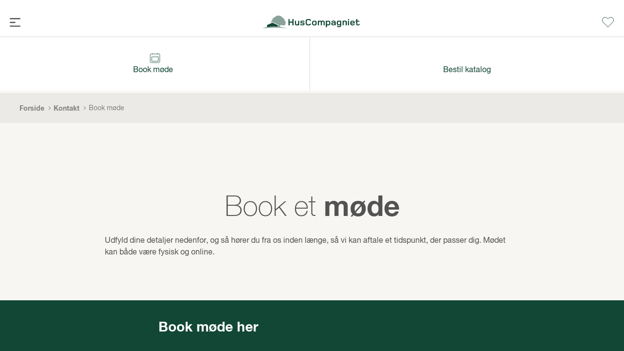

--- FILE ---
content_type: text/html; charset=utf-8
request_url: https://www.huscompagniet.dk/kontakt/bookmoede
body_size: 46773
content:

<!DOCTYPE html>
<html xmlns="http://www.w3.org/1999/xhtml">
<head>
    <meta charset="utf-8" />
    <meta http-equiv="x-ua-compatible" content="ie=edge" />
    <meta name="viewport" content="width=device-width, initial-scale=1" />
    <link rel="shortcut icon" href="/favicon.png" />
    <script id="CookieConsent" src="https://policy.app.cookieinformation.com/uc.js" data-culture="DA" type="text/javascript" data-gcm-version="2.0"></script>
    <!-- Google Tag Manager -->
    <script> 
        !function() {
    "use strict";
    function l(e) {
    for (var t = e, r = 0, n = document.cookie.split(";"); r < n.length; r++) {
    var o = n[r].split("=");
    if (o[0].trim() === t) return o[1]
    }
    }
    function s(e) {
    return localStorage.getItem(e)
    }
    function u(e) {
    return window[e]
    }
    function A(e, t) {
    e = document.querySelector(e);
    return t ? null == e ? void 0 : e.getAttribute(t) : null == e ? void 0 : e.textContent
    }
    var e = window,
    t = document,
    r = "script",
    n = "dataLayer",
    o = "https://ss.huscompagniet.dk",
    a = "https://load.ss.huscompagniet.dk",
    i = "dl16jhlrlsvam",
    c = "8p=aWQ9R1RNLTU5N01RSkw%3D&gisGiS=nc",
    g = "cookie",
    v = "ss-huscompagniet",
    E = "",
    d = !1;
    try {
    var d = !!g && (m = navigator.userAgent, !!(m = new RegExp("Version/([0-9._]+)(.*Mobile)?.*Safari.*").exec(m))) && 16.4 <= parseFloat(m[1]),
    f = "stapeUserId" === g,
    I = d && !f ? function(e, t, r) {
    void 0 === t && (t = "");
    var n = {
    cookie: l,
    localStorage: s,
    jsVariable: u,
    cssSelector: A
    },
    t = Array.isArray(t) ? t : [t];
    if (e && n[e])
    for (var o = n[e], a = 0, i = t; a < i.length; a++) {
    var c = i[a],
    c = r ? o(c, r) : o(c);
    if (c) return c
    } else console.warn("invalid uid source", e)
    }(g, v, E) : void 0;
    d = d && (!!I || f)
    } catch (e) {
    console.error(e)
    }
    var m = e,
    g = (m[n] = m[n] || [], m[n].push({
    "gtm.start": (new Date).getTime(),
    event: "gtm.js"
    }), t.getElementsByTagName(r)[0]),
    v = I ? "&bi=" + encodeURIComponent(I) : "",
    E = t.createElement(r),
    f = (d && (i = 8 < i.length ? i.replace(/([a-z]{8}$)/, "kp$1") : "kp" + i), !d && a ? a : o);
    E.async = !0, E.src = f + "/" + i + ".js?" + c + v, null != (e = g.parentNode) && e.insertBefore(E, g)
        }(); 
    </script>
    <!-- End Google Tag Manager -->

    
    <title>Book et m&#248;de med en af vores dygtige bygger&#229;dgivere</title>
<meta name="keywords" content="Book m&#248;de" />
<meta name="description" content="Book m&#248;de" />
    <link rel="canonical" href="https://www.huscompagniet.dk/kontakt/bookmoede" />


    <!-- TrustBox script -->
    <script type="text/javascript" src="//widget.trustpilot.com/bootstrap/v5/tp.widget.bootstrap.min.js" async></script>
    <!-- End TrustBox script -->
    <!-- Ritzau Embed script-->
    <script type="text/javascript" src="https://via.ritzau.dk/embedded/prs_embedded.js"></script>

    <!--<link rel="stylesheet" type="text/css" href="/dist/dev/style.css" />-->
<link rel="stylesheet" type="text/css" href="/dist/production/style.css?v=10b21b59a0ce66666dad1c544a564bf0" />
</head>
<body class="demo">
    <!-- Google Tag Manager (noscript) -->
    <noscript>
    <iframe src="https://load.ss.huscompagniet.dk/ns.html?id=GTM-597MQJL" height="0" width="0" style="display:none;visibility:hidden"></iframe>
    </noscript>
    <!-- End Google Tag Manager (noscript) -->

    <script src="/dist/production/onbeforerender.js"></script>

    <div style="display: none;">
<svg xmlns="http://www.w3.org/2000/svg" xmlns:xlink="http://www.w3.org/1999/xlink"><defs><svg viewBox="0 0 55 55" id="content__1floor" xmlns="http://www.w3.org/2000/svg"><path d="M49.2 20L28.2.4c-.4-.4-1-.4-1.4 0L5.8 20c-.4.4-.4 1 0 1.4.4.4 1 .4 1.4 0l2.3-2.2v25.2c0 .6.4 1 1 1h34c.6 0 1-.4 1-1V19.3l2.3 2.2c.2.2.4.3.7.3.3 0 .5-.1.7-.3.4-.5.4-1.1 0-1.5zm-5.7 23.5h-32v-25h32v25zm-31-27l15-14 15 14h-30z"/></svg><svg viewBox="0 0 55 55" id="content__2floors" xmlns="http://www.w3.org/2000/svg"><path d="M49.2 20L28.2.4c-.4-.4-1-.4-1.4 0L5.8 20c-.4.4-.4 1 0 1.4.4.4 1 .4 1.4 0l2.3-2.2v25.2c0 .6.4 1 1 1h34c.6 0 1-.4 1-1V19.3l2.3 2.2c.2.2.4.3.7.3.3 0 .5-.1.7-.3.4-.5.4-1.1 0-1.5zm-5.7 10h-32V18.5h32V30zm-32 13.5V32h32v11.5h-32zm1-27l15-14 15 14h-30z"/></svg><svg viewBox="0 0 55 55" id="content__3d" xmlns="http://www.w3.org/2000/svg"><path d="M48.1 15.4c0-.1-.1-.2-.1-.3l-.3-.3c-.1-.1-.2-.1-.3-.1L27.9 6.1c-.3-.1-.6-.1-.8 0L7.5 14.7c-.1 0-.2.1-.3.1-.1.1-.1.2-.2.4 0 .1-.1.2-.1.2v23.9c0 .1 0 .2.1.3 0 0 0 .1.1.1-.1.1-.1.2-.1.2l.1.1s.1 0 .1.1c.1 0 .1.1.2.1L27 48.9c.1 0 .2.1.4.1s.2 0 .4-.1l19.6-8.7c.1 0 .1-.1.2-.1 0 0 .1 0 .1-.1l.1-.1.1-.1s0-.1.1-.1c0-.1.1-.2.1-.3V15.7c.1-.1.1-.2 0-.3zM27.5 8.1l17.2 7.6-17.2 7.6-17.2-7.6 17.2-7.6zM8.8 17.2L26.5 25v21.4L8.8 38.6V17.2zm19.7 7.9l17.7-7.8v21.4l-17.7 7.8V25.1z"/><path d="M10.4 37c-.4.2-.6.6-.4 1 .1.3.4.4.7.4.1 0 .2 0 .3-.1.4-.2.6-.6.4-1-.2-.3-.6-.4-1-.3zm9.4-4.1c-.4.2-.6.6-.4 1 .1.3.4.4.7.4.1 0 .2 0 .3-.1.4-.2.6-.6.4-1-.2-.3-.7-.5-1-.3zm-2.4 1c-.4.2-.6.6-.4 1 .1.3.4.4.7.4.1 0 .2 0 .3-.1.4-.2.6-.6.4-1s-.6-.4-1-.3zM12.8 36c-.4.2-.6.6-.4 1 .1.3.4.4.7.4.1 0 .2 0 .3-.1.4-.2.6-.6.4-1-.2-.3-.7-.5-1-.3zm2.3-1c-.4.2-.6.6-.4 1 .1.3.4.4.7.4.1 0 .2 0 .3-.1.4-.2.6-.6.4-1-.2-.3-.6-.5-1-.3zm7-3.1c-.4.2-.6.6-.4 1 .1.3.4.4.7.4.1 0 .2 0 .3-.1.4-.2.5-.6.4-1-.2-.3-.6-.5-1-.3zm2.3-1.1c-.4.2-.6.6-.4 1 .1.3.4.5.7.5.1 0 .2 0 .3-.1.4-.2.6-.6.4-1-.1-.3-.6-.5-1-.4zM44.6 37c-.4-.2-.8 0-1 .4-.2.4 0 .8.4 1 .1 0 .2.1.3.1.3 0 .6-.2.7-.5.1-.4 0-.8-.4-1zm-11.7-5.1c-.4-.2-.8 0-1 .4-.2.4 0 .8.4 1 .1 0 .2.1.3.1.3 0 .5-.2.7-.5.2-.4 0-.9-.4-1zm7 3.1c-.4-.2-.8 0-1 .4-.2.4 0 .8.4 1 .1 0 .2.1.3.1.3 0 .6-.2.7-.5.2-.4 0-.9-.4-1zm-2.3-1.1c-.4-.2-.8 0-1 .4s0 .8.4 1c.1 0 .2.1.3.1.3 0 .6-.2.7-.5.1-.4-.1-.8-.4-1zm-2.4-1c-.4-.2-.8 0-1 .4-.2.4 0 .8.4 1 .1 0 .2.1.3.1.3 0 .6-.2.7-.5.2-.4 0-.8-.4-1zm7 3.1c-.4-.2-.8 0-1 .4-.2.4 0 .8.4 1 .1 0 .2.1.3.1.3 0 .6-.2.7-.5.2-.4 0-.8-.4-1zm-11.6-5.2c-.4-.2-.8 0-1 .4-.2.4 0 .8.4 1 .1 0 .2.1.3.1.3 0 .6-.2.7-.5.1-.4 0-.8-.4-1zm-3.1-10.4c-.4 0-.8.4-.8.8s.3.8.8.8.8-.3.8-.8c-.1-.5-.4-.8-.8-.8zm0-6.7c.4 0 .8-.3.8-.8 0-.4-.3-.7-.8-.7s-.8.4-.8.8.4.7.8.7zm0-2.7c.4 0 .8-.3.8-.8 0-.4-.3-.7-.8-.7s-.8.4-.8.8.4.7.8.7zm0 8.2c.4 0 .8-.3.8-.8 0-.4-.3-.7-.8-.7s-.8.4-.8.8.4.7.8.7zm0-2.7c.4 0 .8-.3.8-.8 0-.4-.3-.7-.8-.7s-.8.4-.8.8.4.7.8.7z"/></svg><svg id="content__avatar" viewBox="0 0 36.5 45.5" xmlns="http://www.w3.org/2000/svg"><style>.adst0{fill:none}</style><path d="M32.8 26l-9.1-2.4v-2.3c2.7-2.1 4.4-5.6 4.4-9.7C28.1 5.2 23.7 0 18.2 0S8.3 5.2 8.3 11.6c0 4 1.8 7.6 4.4 9.7v2.3L3.6 26c-2.1.6-3.6 2.6-3.6 4.8v2.8c0 .6.4 1 1 1s1-.4 1-1v-2.8c0-1.3.9-2.5 2.1-2.9l9.9-2.6c.4-.1.7-.5.7-1v-1.9c1.1.5 2.3.8 3.5.8 1.2 0 2.4-.3 3.5-.8v1.9c0 .5.3.8.7 1l9.9 2.6c1.3.4 2.2 1.5 2.2 2.9v2.8c0 .6.4 1 1 1s1-.4 1-1v-2.8c0-2.2-1.5-4.2-3.7-4.8zM10.3 11.6c0-5.3 3.6-9.6 7.9-9.6s7.9 4.3 7.9 9.6-3.6 9.6-7.9 9.6-7.9-4.3-7.9-9.6zm18.4 29.7h-21c-.6 0-1 .4-1 1s.4 1 1 1h21c.6 0 1-.4 1-1s-.4-1-1-1z"/><path d="M28.7 33.3h-21c-.6 0-1 .4-1 1s.4 1 1 1h21c.6 0 1-.4 1-1s-.4-1-1-1z"/><path class="adst0" d="M19.7-8170.2v16383M32.8 26l-9.1-2.4v-2.3c2.7-2.1 4.4-5.6 4.4-9.7C28.1 5.2 23.7 0 18.2 0S8.3 5.2 8.3 11.6c0 4 1.8 7.6 4.4 9.7v2.3L3.6 26c-2.1.6-3.6 2.6-3.6 4.8v13.8c0 .6.4 1 1 1h34.5c.6 0 1-.4 1-1V30.8c0-2.2-1.5-4.2-3.7-4.8zm-4.1 17.3h-21c-.6 0-1-.4-1-1s.4-1 1-1h21c.6 0 1 .4 1 1s-.4 1-1 1zm0-8h-21c-.6 0-1-.4-1-1s.4-1 1-1h21c.6 0 1 .4 1 1s-.4 1-1 1z"/></svg><svg viewBox="0 0 55 55" id="content__bricks" xmlns="http://www.w3.org/2000/svg"><path d="M50 21.5H39.8v-9c0-.6-.4-1-1-1H16.2c-.6 0-1 .4-1 1v9H5c-.6 0-1 .4-1 1v10c0 .6.4 1 1 1h10.2v9c0 .6.4 1 1 1h22.5c.6 0 1-.4 1-1v-9H50c.6 0 1-.4 1-1v-10c0-.6-.4-1-1-1zm-32.8-8h20.5v8H17.2v-8zM6 23.5h20.4v8H6v-8zm31.8 18H17.2v-8h20.4v8zm11.2-10H28.5v-8H49v8z"/></svg><svg viewBox="0 0 55 55" id="content__broker" xmlns="http://www.w3.org/2000/svg"><path d="M19.6 21l.6-.5v8.3c0 .6.4 1 1 1h12.5c.6 0 1-.4 1-1v-8.3l.6.5c.2.2.4.2.7.2.3 0 .6-.1.8-.3.4-.4.3-1-.1-1.4l-8.5-7.4c-.4-.3-.9-.3-1.3 0l-8.5 7.4c-.4.4-.5 1-.1 1.4.3.5.9.5 1.3.1zm7.9-6.8l5.3 4.6v9H22.2v-9l5.3-4.6z"/><path d="M47.6 6.5H7.4c-.6 0-1 .4-1 1v26.4c0 .6.4 1 1 1h2.2v12.6c0 .6.4 1 1 1s1-.4 1-1V34.9h31.9v12.6c0 .6.4 1 1 1s1-.4 1-1V34.9h2.2c.6 0 1-.4 1-1V7.5c-.1-.6-.5-1-1.1-1zm-1 26.4H8.4V8.5h38.2v24.4z"/></svg><svg viewBox="0 0 55 55" id="content__calculate" xmlns="http://www.w3.org/2000/svg"><path d="M41.7 6.5H13.3c-.6 0-1 .4-1 1v40c0 .6.4 1 1 1h28.4c.6 0 1-.4 1-1v-40c0-.6-.4-1-1-1zm-1 40H14.3v-38h26.4v38z"/><path d="M18.5 21.8h18c.6 0 1-.4 1-1v-7.2c0-.6-.4-1-1-1h-18c-.6 0-1 .4-1 1v7.2c0 .6.4 1 1 1zm1-7.2h16v5.2h-16v-5.2zm1 12.3c-1.1 0-2 .9-2 2s.9 2 2 2 2-.9 2-2-1-2-2-2z"/><circle cx="27.5" cy="28.9" r="2"/><path d="M34.5 26.9c-1.1 0-2 .9-2 2s.9 2 2 2 2-.9 2-2-.9-2-2-2zm-14 5.9c-1.1 0-2 .9-2 2s.9 2 2 2 2-.9 2-2-1-2-2-2zm7 0c-1.1 0-2 .9-2 2s.9 2 2 2 2-.9 2-2-.9-2-2-2zm7 0c-1.1 0-2 .9-2 2s.9 2 2 2 2-.9 2-2-.9-2-2-2zm-14 5.8c-1.1 0-2 .9-2 2s.9 2 2 2 2-.9 2-2-1-2-2-2zm7 0c-1.1 0-2 .9-2 2s.9 2 2 2 2-.9 2-2-.9-2-2-2zm7 0c-1.1 0-2 .9-2 2s.9 2 2 2 2-.9 2-2-.9-2-2-2z"/></svg><svg viewBox="0 0 55 55" id="content__camera" xmlns="http://www.w3.org/2000/svg"><path d="M49.5 13.7H17.7v-2.6c0-.6-.4-1-1-1h-5.1c-.6 0-1 .4-1 1v2.6h-5c-.6 0-1 .4-1 1v29.1c0 .6.4 1 1 1h44c.6 0 1-.4 1-1V14.7c-.1-.5-.5-1-1.1-1zm-37-1.6h3.1v1.6h-3.1v-1.6zm36 30.8h-42V15.7h42v27.2z"/><path d="M27.5 41c6.4 0 11.7-5.2 11.7-11.7 0-6.4-5.2-11.7-11.7-11.7s-11.7 5.2-11.7 11.7c0 6.4 5.3 11.7 11.7 11.7zm0-21.4c5.3 0 9.7 4.3 9.7 9.7S32.8 39 27.5 39s-9.7-4.3-9.7-9.7 4.4-9.7 9.7-9.7z"/><path d="M27.5 37c4.3 0 7.7-3.5 7.7-7.7 0-4.3-3.5-7.7-7.7-7.7s-7.7 3.5-7.7 7.7c0 4.3 3.4 7.7 7.7 7.7zm0-13.4c3.2 0 5.7 2.6 5.7 5.7S30.7 35 27.5 35s-5.7-2.6-5.7-5.7 2.5-5.7 5.7-5.7zm15.4 1.2c2.1 0 3.9-1.7 3.9-3.9 0-2.1-1.7-3.9-3.9-3.9-2.1 0-3.9 1.7-3.9 3.9.1 2.2 1.8 3.9 3.9 3.9zm0-5.7c1 0 1.9.8 1.9 1.9s-.8 1.9-1.9 1.9-1.8-.9-1.8-1.9.8-1.9 1.8-1.9z"/></svg><svg viewBox="0 0 55 55" id="content__catalogue" xmlns="http://www.w3.org/2000/svg"><path d="M51.4 12.6c-.2-.1-5.7-2.4-13-2.4-6 0-9.6 1.5-10.8 2.2-1.3-.7-4.9-2.2-10.8-2.2-7.4 0-12.8 2.3-13 2.4-.5.1-.8.4-.8.8v30.4c0 .3.2.6.4.8.2.1.3.2.5.2.1 0 .3 0 .4-.1.1 0 5.3-2.2 12.3-2.2 6.8 0 10.3 2.1 10.3 2.2h.1s.1 0 .1.1h.6s3.5-2.2 10.3-2.2c6.9 0 12.2 2.2 12.3 2.2.1.1.2.1.4.1s.4-.1.5-.2c.3-.2.4-.5.4-.8V13.4c.4-.4.1-.7-.2-.8zM5 42.5V14.1c1.6-.6 6.1-2 11.7-2 5.4 0 8.7 1.4 9.9 1.9v28.3c-1.7-.7-5-1.7-9.9-1.7-5.3 0-9.7 1.2-11.7 1.9zm45 0c-2.1-.7-6.4-1.9-11.7-1.9-4.8 0-8.1 1-9.9 1.7V14c1.1-.6 4.4-1.9 9.9-1.9 5.6 0 10.1 1.4 11.7 2v28.4z"/></svg><svg viewBox="0 0 55 55" id="content__chat" xmlns="http://www.w3.org/2000/svg"><path d="M45 9.5H10c-.6 0-1 .4-1 1V37c0 .6.4 1 1 1h26l8.4 7.3c.2.2.4.2.7.2.1 0 .3 0 .4-.1.4-.2.6-.5.6-.9v-34c-.1-.6-.5-1-1.1-1zm-1 32.8l-7-6.1c-.2-.2-.4-.2-.6-.2H11V11.5h33v30.8z"/></svg><svg viewBox="0 0 55 55" id="content__contact-us" xmlns="http://www.w3.org/2000/svg"><path d="M44.5 36.6l-10.8-2.9v-2.9c3.1-2.4 5.2-6.5 5.2-11.2 0-7.4-5.1-13.4-11.4-13.4s-11.4 6-11.4 13.4c0 4.7 2.1 8.8 5.2 11.2v2.9l-10.8 2.9c-2.4.7-4.1 2.9-4.1 5.4v5.6c0 .6.4 1 1 1h40.2c.6 0 1-.4 1-1V42c0-2.5-1.7-4.7-4.1-5.4zm-17-28.3c3.8 0 7.1 2.8 8.6 6.7-2.8.6-5-.1-5.9-2-.2-.3-.5-.5-.8-.6-.4 0-.7.1-.9.4-2.3 3.2-5.1 3.8-9.4 1.9 1.4-3.8 4.7-6.4 8.4-6.4zm-9.4 11.3c0-1 .1-2 .3-3 1.8.8 3.4 1.2 4.9 1.2 2.3 0 4.2-.9 5.8-2.7 1.6 1.8 4.3 2.5 7.5 1.8.2.9.3 1.8.3 2.7 0 6.3-4.2 11.4-9.4 11.4s-9.4-5.1-9.4-11.4zm28.5 27H8.4V42c0-1.6 1.1-3.1 2.6-3.5l11.5-3.1c.4-.1.7-.5.7-1V32c1.3.6 2.7 1 4.2 1s2.9-.3 4.2-1v2.5c0 .5.3.8.7 1l11.7 3c1.6.4 2.6 1.9 2.6 3.5v4.6z"/></svg><svg viewBox="0 0 55 55" id="content__contract" xmlns="http://www.w3.org/2000/svg"><path d="M43.5 6.5h-32c-.6 0-1 .4-1 1v40c0 .6.4 1 1 1h32c.6 0 1-.4 1-1v-40c0-.6-.5-1-1-1zm-1 40h-30v-38h30v38z"/><path d="M17 14.3h21c.6 0 1-.4 1-1s-.4-1-1-1H17c-.6 0-1 .4-1 1s.5 1 1 1zm0 4h21c.6 0 1-.4 1-1s-.4-1-1-1H17c-.6 0-1 .4-1 1s.5 1 1 1zm0 4h21c.6 0 1-.4 1-1s-.4-1-1-1H17c-.6 0-1 .4-1 1s.5 1 1 1zm1.1 15.8l-1.5 2.6c-.3.5-.1 1.1.4 1.4.2.1.3.1.5.1.3 0 .7-.2.9-.5l1.6-2.8c.3.1.6.1.9.1.3 0 .6 0 .9-.1l1.6 2.8c.2.3.5.5.9.5.2 0 .3 0 .5-.1.5-.3.7-.9.4-1.4l-1.5-2.6c1.2-.9 2.1-2.3 2.1-4 0-2.7-2.2-4.9-4.9-4.9S16 31.4 16 34.1c0 1.6.8 3.1 2.1 4zm2.8-6.9c1.6 0 2.9 1.3 2.9 2.9S22.5 37 20.9 37 18 35.7 18 34.1s1.3-2.9 2.9-2.9z"/></svg><svg viewBox="0 0 55 55" id="content__dialogue" xmlns="http://www.w3.org/2000/svg"><path d="M32.8 6.5c-11.5 0-20.8 7.2-20.9 16.1-5.8 1.8-9.7 6.2-9.7 11.1 0 2.3.9 4.6 2.5 6.5v7.3c0 .4.2.7.5.9.2.1.3.1.5.1s.3 0 .5-.1l6.1-3.5c1.7.5 3.5.7 5.3.7 5.9 0 11.3-2.7 13.9-6.8.5 0 .9.1 1.4.1 2.5 0 5-.3 7.4-1l8.6 4.9c.2.1.3.1.5.1s.3 0 .5-.1c.3-.2.5-.5.5-.9V31.6c2.3-2.7 3.5-5.7 3.5-8.9-.2-9-9.6-16.2-21.1-16.2zM17.6 43.6c-1.8 0-3.5-.3-5.1-.8-.3-.1-.6-.1-.8.1l-4.9 2.8v-5.9c0-.2-.1-.5-.3-.7-1.5-1.6-2.2-3.5-2.2-5.5 0-3.9 3.1-7.4 7.8-9 1.1 7 8.1 12.7 17.1 13.9-2.4 3.1-6.8 5.1-11.6 5.1zm30.9-13.1c-.2.2-.3.4-.3.7v8.9l-7.4-4.3c-.2-.1-.3-.1-.5-.1H40c-2.3.7-4.7 1.1-7.2 1.1-10.4 0-18.9-6.4-18.9-14.2S22.4 8.5 32.8 8.5s18.9 6.4 18.9 14.2c0 2.8-1.1 5.5-3.2 7.8z"/></svg><svg id="content__display-house" viewBox="0 0 44 45.4" xmlns="http://www.w3.org/2000/svg"><style>.anst0{fill:none}</style><path d="M43.7 19.9L22.7.3c-.4-.4-1-.4-1.4 0L.3 19.9c-.4.4-.4 1 0 1.4.4.4 1 .4 1.4 0L4 19.2v25.2c0 .6.4 1 1 1h34c.6 0 1-.4 1-1V19.2l2.3 2.2c.2.2.4.3.7.3.3 0 .5-.1.7-.3.4-.5.4-1.1 0-1.5zM38 43.4H6v-25h32v25zm-31-27l15-14 15 14H7z"/><path d="M22.1 26.2c.5 0 .9-.2 1.2-.5.3-.3.4-.7.4-1.1 0-.9-.6-1.6-1.5-1.6s-1.6.7-1.6 1.6c0 .9.6 1.6 1.5 1.6zM20.9 29h2.5v10.2h-2.5z"/><path class="anst0" d="M43.7 19.9L22.7.3c-.4-.4-1-.4-1.4 0L.3 19.9c-.4.4-.4 1 0 1.4.4.4 1 .4 1.4 0L4 19.2v25.2c0 .6.4 1 1 1h34c.6 0 1-.4 1-1V19.2l2.3 2.2c.2.2.4.3.7.3.3 0 .5-.1.7-.3.4-.5.4-1.1 0-1.5zM38 43.4H6v-25h32v25zm-31-27l15-14 15 14H7z"/><path class="anst0" d="M22.1 26.2c.5 0 .9-.2 1.2-.5.3-.3.4-.7.4-1.1 0-.9-.6-1.6-1.5-1.6s-1.6.7-1.6 1.6c0 .9.6 1.6 1.5 1.6zM20.9 29h2.5v10.2h-2.5z"/></svg><svg viewBox="0 0 55 55" id="content__download" xmlns="http://www.w3.org/2000/svg"><path d="M46.5 35c-.6 0-1 .4-1 1v9.5h-36V36c0-.6-.4-1-1-1s-1 .4-1 1v10.5c0 .6.4 1 1 1h38c.6 0 1-.4 1-1V36c0-.6-.4-1-1-1z"/><path d="M26.8 42.3c.1.1.2.2.3.2.1.1.3.1.4.1s.3 0 .4-.1c.1-.1.2-.1.3-.2l13.1-13.1c.4-.4.4-1 0-1.4s-1-.4-1.4 0L28.5 39.2V12.5c0-.6-.4-1-1-1s-1 .4-1 1v26.7L15.1 27.9c-.4-.4-1-.4-1.4 0s-.4 1 0 1.4l13.1 13z"/></svg><svg viewBox="0 0 55 55" id="content__drawings" xmlns="http://www.w3.org/2000/svg"><path d="M47.2 21.7c-.2-.2-.4-.3-.7-.3h-2.8c-.6 0-1 .4-1 1s.4 1 1 1h1.8v12h-9.9c-.6 0-1 .4-1 1s.4 1 1 1h9.9v8.1H26.1v-8.1h3.7c.6 0 1-.4 1-1s-.4-1-1-1h-3.7V18.3c0-.6-.4-1-1-1s-1 .4-1 1v10h-4.2c-.6 0-1 .4-1 1s.4 1 1 1h4.2v15.2H9.5V30.3h4c.6 0 1-.4 1-1s-.4-1-1-1h-4V9.5h14.6v3.9c0 .6.4 1 1 1s1-.4 1-1V9.5h6.8v12.9c0 .6.4 1 1 1h2.7c.6 0 1-.4 1-1s-.4-1-1-1h-1.7V8.5c0-.6-.4-1-1-1H8.5c-.6 0-1 .4-1 1v38c0 .6.4 1 1 1h38c.6 0 1-.4 1-1V22.4c0-.3-.1-.5-.3-.7z"/><path d="M39.6 20c.1.1.2.2.3.2.1.1.3.1.4.1s.3 0 .4-.1c.1-.1.2-.1.3-.2l2.9-2.9c.4-.4.4-1 0-1.4-.4-.4-1-.4-1.4 0l-1.2 1.2V8.5c0-.6-.4-1-1-1s-1 .4-1 1v8.4l-1.2-1.2c-.4-.4-1-.4-1.4 0s-.4 1 0 1.4l2.9 2.9z"/></svg><svg viewBox="0 0 46 31.3" id="content__email" xmlns="http://www.w3.org/2000/svg"><path d="M45.5 1.9c0-.7-.5-1.2-1.2-1.2H1.8C1.1.7.5 1.2.5 1.9v27.6c0 .7.5 1.2 1.2 1.2h42.6c.7 0 1.2-.5 1.2-1.2V1.9zm-43 1.7l15 12.4-15 11.7V3.6zM23 18.1L4.1 2.6h37.6L23 18.1zm-4-.8l3.3 2.8c.2.2.4.2.6.2s.5-.1.6-.2l3.3-2.8 14.8 11.4H4.3L19 17.3zm9.5-1.2l15-12.5v24l-15-11.5z"/></svg><svg viewBox="0 0 55 55" id="content__finance" xmlns="http://www.w3.org/2000/svg"><path d="M30.3 14c-.5-.1-1.1.3-1.2.8s.3 1.1.8 1.2c3.9.7 7.3 2.3 10 4.7.2.2.4.3.7.3.3 0 .6-.1.7-.3.4-.4.3-1-.1-1.4-2.9-2.8-6.7-4.6-10.9-5.3zm-14.2 7.1c-.8 0-1.5.7-1.5 1.5s.7 1.5 1.5 1.5 1.5-.7 1.5-1.5-.6-1.5-1.5-1.5z"/><path d="M53.4 10c-.1-.5-.7-.9-1.2-.8-.5.1-.9.7-.8 1.2.5 2.1.5 3.9-.1 5.1-.3-1.8-1.3-2.8-2.4-2.9-1.3-.1-2.5 1-2.6 2.6-.1 1.3.5 2.5 1.6 3.2.3.2.6.3.9.4-.4.7-1 1.2-1.4 1.5-3-6.5-10.7-11.1-19.7-11.1-2.2 0-4.3.3-6.4.8-3.3-2.7-7.7-2.7-12.1.2-.3.2-.5.5-.5.9s.2.7.6.8c1.4.7 2.5 1.5 3.3 2.4-1.9 1.6-3.5 3.4-4.5 5.4H6.9c-3.2 0-5.7 2.6-5.7 5.7v3.7c0 3.2 2.6 5.7 5.7 5.7h2.2c1.4 2 3.3 3.8 5.5 5.2v6c0 .6.4 1 1 1h6.8c.6 0 1-.4 1-1v-2.5c3.7.6 7.4.4 10.9-.5v3c0 .6.4 1 1 1h6.8c.6 0 1-.4 1-1v-7.7c3.7-3.2 5.7-7.4 5.7-11.8 0-1.5-.3-2.9-.7-4.3.8-.5 2.4-1.7 3-3.7.2-.1.4-.2.7-.4 1.2-.8 2.8-2.9 1.6-8.1zM41.6 37.1c-.2.2-.4.5-.4.8V45h-4.8v-3.4c0-.3-.2-.6-.4-.8-.3-.2-.6-.2-.9-.1-3.9 1.3-8.2 1.5-12.4.6-.3-.1-.6 0-.8.2-.2.2-.4.5-.4.8V45h-4.8v-5.4c0-.4-.2-.7-.5-.9-2.4-1.4-4.3-3.2-5.6-5.3-.3-.2-.6-.4-1-.4H6.9c-2.1 0-3.7-1.7-3.7-3.7v-3.7c0-2.1 1.7-3.7 3.7-3.7h1.8c.4 0 .7-.2.9-.6.9-1.9 2.3-3.6 4-5.1l.3 1.2c.1.5.5.9 1 .9h.1c.5-.1.9-.6.9-1.1-.4-2.5-1.7-4.6-4.1-6.1 4.1-2 7.7-1 10.2 2.8.3.5.9.6 1.4.3.5-.3.6-.9.3-1.4-.2-.4-.5-.7-.7-1 1.6-.3 3.1-.5 4.8-.5 10.6 0 19.3 6.9 19.3 15.3-.2 3.9-2.1 7.6-5.5 10.5zm7.9-20.2c-.2 0-.4-.1-.5-.2-.3-.1-.7-.5-.6-1.2 0-.5.3-.8.5-.8s.7.7.6 2.2z"/></svg><svg viewBox="0 0 55 55" id="content__gallery" xmlns="http://www.w3.org/2000/svg"><path d="M9.6 27.2l1.3-1.1v11.5c0 .6.4 1 1 1h16.3c.6 0 1-.4 1-1V26.1l1.3 1.1c.2.2.4.2.7.2.3 0 .6-.1.8-.3.4-.4.3-1-.1-1.4L20.7 16c-.4-.3-.9-.3-1.3 0L8.3 25.7c-.4.4-.5 1-.1 1.4.4.4 1 .5 1.4.1zM20 18.1l7.2 6.3c0 .1-.1.2-.1.3v11.9H12.9V24.7c0-.1 0-.2-.1-.3l7.2-6.3z"/><path d="M39 7.5H1c-.6 0-1 .4-1 1v38c0 .6.4 1 1 1h38c.6 0 1-.4 1-1v-38c0-.6-.4-1-1-1zm-1 38H2v-36h36v36zm6.3-36.3c-.6 0-1 .4-1 1v34.7c0 .6.4 1 1 1s1-.4 1-1V10.2c0-.6-.5-1-1-1zm5.1 1.2c-.6 0-1 .4-1 1v32.1c0 .6.4 1 1 1s1-.4 1-1V11.4c0-.5-.4-1-1-1zM54 12c-.6 0-1 .4-1 1v29c0 .6.4 1 1 1s1-.4 1-1V13c0-.5-.5-1-1-1z"/></svg><svg viewBox="0 0 55 55" id="content__h-house" xmlns="http://www.w3.org/2000/svg"><path d="M49.5 11.9H34.8c-.6 0-1 .4-1 1v6.3H21.2v-6.3c0-.6-.4-1-1-1H5.5c-.6 0-1 .4-1 1v29.3c0 .6.4 1 1 1h14.7c.6 0 1-.4 1-1v-6.3h12.7v6.3c0 .6.4 1 1 1h14.7c.6 0 1-.4 1-1V12.9c-.1-.6-.5-1-1.1-1zm-1 29.2H35.8v-6.3c0-.6-.4-1-1-1H20.2c-.6 0-1 .4-1 1v6.3H6.5V13.9h12.7v6.3c0 .6.4 1 1 1h14.7c.6 0 1-.4 1-1v-6.3h12.7v27.2z"/></svg><svg viewBox="0 0 55 55" id="content__happy" xmlns="http://www.w3.org/2000/svg"><path d="M51.4 22.2c-.1-.4-.4-.6-.8-.7l-15.7-2-6.7-14.3c-.2-.4-.5-.6-.9-.6s-.7.2-.9.6l-6.7 14.3-15.6 2c-.4 0-.7.3-.8.7-.1.4 0 .8.3 1L15 34l-3 15.5c-.1.4.1.8.4 1 .2.1.4.2.6.2.2 0 .3 0 .5-.1L27.3 43l13.8 7.6c.3.2.8.2 1.1-.1.3-.2.5-.6.4-1l-3-15.5 11.5-10.8c.3-.3.4-.7.3-1zM37.9 32.9c-.2.2-.4.6-.3.9l2.7 13.9-12.4-6.8c-.1-.1-.3-.1-.5-.1s-.3 0-.5.1l-12.4 6.8 2.7-13.9c.1-.3 0-.7-.3-.9L6.4 23.2l14.1-1.8c.3 0 .6-.3.8-.6l6-12.8 6 12.8c.1.3.4.5.8.6l14.1 1.8-10.3 9.7z"/></svg><svg viewBox="0 0 55 55" id="content__help" xmlns="http://www.w3.org/2000/svg"><path d="M31.3 38.3H23c-.6 0-1 .4-1 1v8.2c0 .6.4 1 1 1h8.3c.6 0 1-.4 1-1v-8.2c0-.5-.4-1-1-1zm-1 8.2H24v-6.2h6.3v6.2zm10.5-32.4c-.5-1.3-1.3-2.5-2.4-3.7-1.1-1.1-2.6-2.1-4.4-2.8-1.8-.7-4-1.1-6.7-1.1-2.1 0-4 .4-5.7 1.1-1.7.7-3.2 1.7-4.4 3-1.2 1.3-2.1 2.8-2.8 4.5-.7 1.7-1 3.6-1 5.6 0 .3.1.5.3.7s.4.3.7.3h7.8c.6 0 1-.4 1-1 0-.9.1-1.7.3-2.4.2-.7.5-1.3.8-1.8.4-.5.8-.9 1.4-1.2.5-.3 1.2-.4 2-.4 1.2 0 2 .3 2.6.9.6.6.9 1.5.9 2.9 0 .8-.1 1.4-.4 1.8-.3.5-.7 1-1.3 1.5-.6.5-1.2 1-1.9 1.5-.8.6-1.5 1.2-2.2 2-.7.8-1.3 1.8-1.8 2.9-.5 1.1-.9 2.5-1 4.2V35c0 .6.4 1 1 1h7.2c.6 0 1-.4 1-1v-1.9c.1-.8.4-1.6.8-2.1.5-.6 1.1-1.2 1.7-1.7.7-.5 1.4-1.1 2.2-1.6.9-.6 1.7-1.3 2.4-2.2.7-.9 1.3-1.9 1.8-3.1.5-1.2.7-2.7.7-4.6.1-1.2-.1-2.4-.6-3.7zm-1.9 7.4c-.4 1-.9 1.8-1.5 2.5s-1.3 1.3-2 1.8c-.8.6-1.6 1.1-2.3 1.7-.8.6-1.5 1.3-2.1 2.1-.7.8-1.1 1.9-1.2 3.1v1.1h-5.2v-1.3c.1-1.4.4-2.6.8-3.5.4-.9.9-1.7 1.5-2.4s1.2-1.3 1.9-1.7c.7-.5 1.4-1.1 2-1.6.7-.6 1.2-1.3 1.7-2 .5-.8.7-1.8.6-2.9 0-1.9-.5-3.3-1.5-4.3s-2.3-1.5-4-1.5c-1.1 0-2.1.2-2.9.7-.8.4-1.5 1-2 1.8-.5.7-.9 1.6-1.1 2.5-.2.6-.3 1.3-.3 1.9h-5.8c.1-1.4.4-2.7.9-3.9.6-1.5 1.4-2.7 2.4-3.8 1-1.1 2.3-1.9 3.7-2.5 1.4-.6 3.1-.9 4.9-.9 2.4 0 4.4.3 5.9 1 1.5.6 2.8 1.4 3.7 2.3.9.9 1.6 1.9 2 3 .4 1.1.6 2.1.6 3-.1 1.6-.3 2.9-.7 3.8z"/></svg><svg id="content__house-for-sale" viewBox="0 0 55 55" xmlns="http://www.w3.org/2000/svg"><style>.awst0{fill:none}</style><path d="M44.1 12.1H29.2V9.5c0-.6-.4-1-1-1s-1 .4-1 1v2.7H12.3c-.6 0-1 .4-1 1v16.6c0 .6.4 1 1 1h14.9v13.1c0 .6.4 1 1 1s1-.4 1-1V30.7h14.9c.6 0 1-.4 1-1V13.1c0-.5-.4-1-1-1zm-1 16.6H13.3V14.1h29.8v14.6z"/><path d="M20.6 21.2c-.2-.1-.5-.3-.7-.3-.2-.1-.4-.1-.5-.1-.4-.1-.7-.2-1-.2-.2-.1-.4-.1-.6-.2-.1-.1-.2-.1-.2-.1v-.2c0-.1 0-.2.1-.2 0-.1.1-.1.2-.2.1 0 .2-.1.3-.1.3-.1.5 0 .7 0 .1 0 .2.1.3.1.1.1.2.1.2.2.1.1.1.2.1.4v.2h1.7v-.2c0-.4-.1-.7-.2-1-.2-.3-.4-.5-.6-.7-.3-.2-.6-.3-.9-.4-.6-.1-1.3-.2-1.9 0-.3.1-.6.2-.8.4-.2.2-.4.4-.6.7-.2.3-.2.6-.2.9 0 .3.1.6.2.8.1.2.3.4.5.6.2.1.4.3.7.4.2.1.5.2.7.2.2.1.5.1.7.2.2 0 .4.1.6.2.2.1.3.1.4.2.1.1.1.2.1.3 0 .1 0 .2-.1.3-.1.1-.2.2-.3.2-.1.1-.2.1-.4.1h-.9c-.2 0-.3-.1-.4-.2l-.3-.3c-.1-.1-.1-.3-.1-.5v-.2h-1.7v.2c0 .4.1.8.2 1.1.2.3.4.6.7.8.3.2.6.3.9.4.3.1.7.1 1.1.1.5 0 .9-.1 1.2-.2.4-.1.7-.3.9-.5.2-.2.4-.4.6-.7.1-.3.2-.6.2-.9 0-.4-.1-.7-.3-1l-.6-.6zm3.6-3l-2.6 6.7h1.8l.5-1.4H26l.5 1.4h1.8l-2.5-6.7h-1.6zm.2 3.9l.6-1.7.6 1.7h-1.2zm9.4 1.3h-3.1v-5.2H29v6.7h4.8zm1.5.6c.3.3.6.6 1 .7.4.2.9.3 1.4.3.3 0 .7-.1 1-.2.2-.1.5-.3.7-.5l.1.5h1.2V21h-3v1.4h1.4c-.1.3-.2.6-.4.7-.2.2-.5.3-1 .3-.3 0-.5-.1-.7-.2-.2-.1-.4-.3-.5-.4l-.3-.6c-.1-.2-.1-.5-.1-.7 0-.3 0-.5.1-.8.1-.2.2-.5.3-.6.1-.2.3-.3.5-.4.2-.1.4-.2.7-.2.3 0 .6.1.8.2.2.1.3.4.4.6h1.7c0-.4-.1-.7-.3-1-.2-.3-.4-.6-.7-.8-.3-.2-.6-.4-.9-.5-.8-.3-1.7-.2-2.4.1-.4.2-.8.4-1.1.8-.3.3-.5.7-.7 1.1-.1.4-.2.9-.2 1.4 0 .5.1.9.2 1.4.3.5.5.9.8 1.2z"/><path class="awst0" d="M44.1 12.1H29.2V9.5c0-.6-.4-1-1-1s-1 .4-1 1v2.7H12.3c-.6 0-1 .4-1 1v16.6c0 .6.4 1 1 1h14.9v13.1c0 .6.4 1 1 1s1-.4 1-1V30.7h14.9c.6 0 1-.4 1-1V13.1c0-.5-.4-1-1-1zm-1 16.6H13.3V14.1h29.8v14.6z"/><path class="awst0" d="M20.6 21.2c-.2-.1-.5-.3-.7-.3-.2-.1-.4-.1-.5-.1-.4-.1-.7-.2-1-.2-.2-.1-.4-.1-.6-.2-.1-.1-.2-.1-.2-.1v-.2c0-.1 0-.2.1-.2 0-.1.1-.1.2-.2.1 0 .2-.1.3-.1.3-.1.5 0 .7 0 .1 0 .2.1.3.1.1.1.2.1.2.2.1.1.1.2.1.4v.2h1.7v-.2c0-.4-.1-.7-.2-1-.2-.3-.4-.5-.6-.7-.3-.2-.6-.3-.9-.4-.6-.1-1.3-.2-1.9 0-.3.1-.6.2-.8.4-.2.2-.4.4-.6.7-.2.3-.2.6-.2.9 0 .3.1.6.2.8.1.2.3.4.5.6.2.1.4.3.7.4.2.1.5.2.7.2.2.1.5.1.7.2.2 0 .4.1.6.2.2.1.3.1.4.2.1.1.1.2.1.3 0 .1 0 .2-.1.3-.1.1-.2.2-.3.2-.1.1-.2.1-.4.1h-.9c-.2 0-.3-.1-.4-.2l-.3-.3c-.1-.1-.1-.3-.1-.5v-.2h-1.7v.2c0 .4.1.8.2 1.1.2.3.4.6.7.8.3.2.6.3.9.4.3.1.7.1 1.1.1.5 0 .9-.1 1.2-.2.4-.1.7-.3.9-.5.2-.2.4-.4.6-.7.1-.3.2-.6.2-.9 0-.4-.1-.7-.3-1l-.6-.6zm3.6-3l-2.6 6.7h1.8l.5-1.4H26l.5 1.4h1.8l-2.5-6.7h-1.6zm.2 3.9l.6-1.7.6 1.7h-1.2zm9.4 1.3h-3.1v-5.2H29v6.7h4.8zm1.5.6c.3.3.6.6 1 .7.4.2.9.3 1.4.3.3 0 .7-.1 1-.2.2-.1.5-.3.7-.5l.1.5h1.2V21h-3v1.4h1.4c-.1.3-.2.6-.4.7-.2.2-.5.3-1 .3-.3 0-.5-.1-.7-.2-.2-.1-.4-.3-.5-.4l-.3-.6c-.1-.2-.1-.5-.1-.7 0-.3 0-.5.1-.8.1-.2.2-.5.3-.6.1-.2.3-.3.5-.4.2-.1.4-.2.7-.2.3 0 .6.1.8.2.2.1.3.4.4.6h1.7c0-.4-.1-.7-.3-1-.2-.3-.4-.6-.7-.8-.3-.2-.6-.4-.9-.5-.8-.3-1.7-.2-2.4.1-.4.2-.8.4-1.1.8-.3.3-.5.7-.7 1.1-.1.4-.2.9-.2 1.4 0 .5.1.9.2 1.4.3.5.5.9.8 1.2z"/></svg><svg viewBox="0 0 55 55" id="content__info" xmlns="http://www.w3.org/2000/svg"><path d="M25.3 18.1h2.5v3h-2.5zm0 5.1h2.5v13.7h-2.5z"/><path d="M26.5 6.5c-11.6 0-21 9.4-21 21s9.4 21 21 21 21-9.4 21-21-9.4-21-21-21zm0 40c-10.5 0-19-8.5-19-19s8.5-19 19-19 19 8.5 19 19-8.5 19-19 19z"/></svg><svg viewBox="0 0 55 55" id="content__insurance" xmlns="http://www.w3.org/2000/svg"><path d="M43 7.1H12c-.6 0-1 .4-1 1v21.3c0 .1 1.6 14.7 16.2 18.5h.4C42.4 44.1 44 29.5 44 29.3V8.1c0-.6-.4-1-1-1zM27.5 45.9C14.5 42.4 13 29.7 13 29.3V9.1h29v20.1c0 .1-1.4 13.2-14.5 16.7z"/><path d="M36.8 18.5L25.9 29.4 19.5 23c-.4-.4-1-.4-1.4 0s-.4 1 0 1.4l7.1 7.1c.2.2.5.3.7.3s.5-.1.7-.3l11.6-11.6c.4-.4.4-1 0-1.4s-1-.4-1.4 0z"/></svg><svg viewBox="0 0 55 55" id="content__key" xmlns="http://www.w3.org/2000/svg"><path d="M39.8 22.9c0-1.1-.2-2.2-.6-3.3.7-.2 1.4-.2 2.1-.2 4.1 0 7.8 2.8 8.9 6.8.1.4.5.7 1 .7h.3c.5-.1.8-.7.7-1.2-1.3-4.9-5.8-8.3-10.8-8.3-1 0-2.1.2-3.1.4-1.6-2.3-4.3-3.9-7.3-3.9-3.2 0-6.1 1.7-7.7 4.4l-1.5.5c-.2.1-.4.2-.6.5l-.2.3H3.6c-.2 0-.4.1-.6.2l-1.8 1.4c-.4.3-.5.9-.3 1.3l1.6 2.9c.2.3.5.5.9.5h1.5l.3.3c.2.2.5.3.7.3h1.9c.3 0 .6-.2.8-.4l.2-.3.4.2c.2.2.5.4.8.4h4c.3 0 .5-.1.7-.3l1.1-1.1h.3l1.2 1.2c.2.2.4.3.7.3h3l.7.6c.2.1.4.2.6.2h.7c1.5 2.7 4.4 4.5 7.5 4.6 1.1 3.7 4 6.6 7.7 7.6h.3c.4 0 .8-.3 1-.7.1-.5-.2-1.1-.7-1.2-2.9-.8-5.2-3-6.2-5.8 4-.9 7.2-4.6 7.2-8.9zm-9 6.9c-2.7 0-5.2-1.6-6.3-4.1-.2-.4-.5-.6-.9-.6h-.9l-.7-.5c-.2-.1-.4-.2-.6-.2h-2.9l-1.2-1.2c-.2-.2-.4-.3-.7-.3h-1.2c-.3 0-.5.1-.7.3l-1.1 1.1h-3.1l-.8-1.1c-.2-.1-.5-.2-.8-.2-.3 0-.6.2-.8.4l-.7 1h-1l-.3-.3c-.2-.2-.5-.3-.7-.3H4l-.9-1.6.8-.7h17.6c.4 0 .7-.2.9-.5l.3-.4 1.5-.5c.3-.1.5-.3.6-.5 1.2-2.3 3.5-3.7 6.1-3.7 2.2 0 4.1 1 5.4 2.6-.4.2-.9.5-1.3.7-.6-.4-1.3-.6-2.1-.6-2.2 0-4 1.8-4 4s1.8 4 4 4 4-1.8 4-4c0-.7-.2-1.4-.5-1.9.3-.2.6-.3.9-.5.3.8.5 1.7.5 2.6 0 3.9-3.2 7-7 7zm4.1-7c0 1.1-.9 2-2 2s-2-.9-2-2 .9-2 2-2h.3c-.4.4-.8.9-1.2 1.4-.3.5-.2 1.1.2 1.4.4.3 1.1.2 1.4-.2.3-.4.7-.9 1.1-1.2.2.1.2.3.2.6z"/><path d="M52.6 27.6h-2.3c-.6 0-1 .4-1 1s.4 1 1 1h2.3c.6 0 1-.4 1-1s-.4-1-1-1zm-.2 3.6l-2.2-.7c-.5-.2-1.1.1-1.3.6-.2.5.1 1.1.6 1.3l2.2.7h.3c.4 0 .8-.3 1-.7.2-.5-.1-1-.6-1.2zm-3.3 1.9c-.4-.3-1.1-.2-1.4.2-.3.4-.2 1.1.2 1.4l1.9 1.4c.2.1.4.2.6.2.3 0 .6-.1.8-.4.3-.4.2-1.1-.2-1.4l-1.9-1.4zm-1.8 2.3c-.3-.4-.9-.5-1.4-.2-.4.3-.5.9-.2 1.4l1.4 1.9c.2.3.5.4.8.4.2 0 .4-.1.6-.2.4-.3.5-.9.2-1.4l-1.4-1.9zm-2.4 1.5c-.2-.5-.7-.8-1.3-.6-.5.2-.8.7-.6 1.3l.7 2.2c.1.4.5.7 1 .7h.3c.5-.2.8-.7.6-1.3l-.7-2.3zm-3.7-.2c-.6 0-1 .4-1 1V40c0 .6.4 1 1 1 .5 0 1-.4 1-1v-2.3c0-.6-.5-1-1-1z"/></svg><svg id="content__mobile" viewBox="0 0 31.3 48" xmlns="http://www.w3.org/2000/svg"><style>.bast0{fill:none}</style><path d="M13.4 38.7c-.6.6-.9 1.4-.9 2.2 0 .9.3 1.7.9 2.3.6.6 1.4.9 2.2.9.8 0 1.6-.3 2.2-.9.6-.6.9-1.4.9-2.3 0-.8-.3-1.6-.9-2.2-1.2-1.2-3.2-1.2-4.4 0zm3.1 3.1s-.1 0 0 0c-.5.5-1.2.5-1.7 0-.2-.2-.3-.5-.3-.8 0-.3.1-.6.3-.8.2-.2.5-.3.8-.3.3 0 .6.1.8.4.2.2.4.5.4.8 0 .2-.1.4-.3.7z"/><path d="M25.3 0H6C2.7 0 0 2.7 0 6v36c0 3.3 2.7 6 6 6h19.3c3.3 0 6-2.7 6-6V6c0-3.3-2.7-6-6-6zM6 2h19.3c2.2 0 4 1.8 4 4v28.8H2V6c0-2.2 1.8-4 4-4zm19.3 44H6c-2.2 0-4-1.8-4-4v-5.2h27.3V42c0 2.2-1.8 4-4 4z"/><path class="bast0" d="M0 36.8V42c0 3.3 2.7 6 6 6h19.3c3.3 0 6-2.7 6-6v-5.2H0zm15.7 7.1c-1.7 0-3.1-1.4-3.1-3.1s1.4-3.1 3.1-3.1c1.7 0 3.1 1.4 3.1 3.1s-1.4 3.1-3.1 3.1zm15.6-9.1V6c0-3.3-2.7-6-6-6H6C2.7 0 0 2.7 0 6v28.8h31.3z"/></svg><svg viewBox="0 0 55 55" id="content__no-problems" xmlns="http://www.w3.org/2000/svg"><path d="M48.6 30.1c.9-1.3 1.4-2.7 1.4-4.4 0-1.7-.6-3.2-1.9-4.5-1.3-1.3-2.8-1.9-4.5-1.9h-6.2c.1-.1.1-.3.2-.3l.8-1.6c.2-.5.4-1.1.6-1.8.2-.8.3-1.6.3-2.4v-1.1c0-.3-.1-.8-.1-1.4-.2-.7-.3-1.2-.5-1.6-.2-.5-.4-.9-.8-1.5s-.9-1.1-1.4-1.4c-.5-.4-1.2-.6-2-.9-.7-.2-1.6-.3-2.5-.3-.7 0-1.4.3-2 .8-.5.5-.8 1-1.2 1.7-.3.6-.5 1.2-.6 1.6-.1.4-.2 1-.4 1.7-.2.8-.3 1.3-.4 1.7-.1.3-.2.7-.4 1.2-.2.4-.4.8-.7 1-.6.6-1.6 1.8-2.9 3.5-.9 1.2-1.8 2.3-2.8 3.3-1.1 1.2-1.5 1.3-1.5 1.3-.7.1-1.2.3-1.7.8-.4-.4-1-.6-1.7-.6h-8c-.7 0-1.4.3-2 .8-.4.5-.7 1.2-.7 2v17.8c0 .7.3 1.4.8 2 .5.5 1.2.8 2 .8h8c.7 0 1.3-.2 1.8-.7.5.5 1.1.7 1.8.8.2 0 1.2.1 4.1 1.2 1.4.5 2.6.9 3.4 1.1.8.3 2 .5 3.5.8 1.5.3 2.9.5 4.2.5h3.6c2.8 0 4.9-.9 6.3-2.5 1.2-1.4 1.7-3.2 1.6-5.3.7-.8 1.2-1.7 1.4-2.7.3-1.1.4-2.3.1-3.3.8-1.2 1.2-2.6 1.1-4 .2-.9.1-1.5-.1-2.2zM16.5 43.6c0 .2-.1.4-.2.5-.2.2-.3.2-.5.2h-8c-.2 0-.4-.1-.5-.2-.2-.2-.3-.3-.3-.5V25.8c0-.2.1-.4.2-.5.2-.2.4-.3.6-.3h8c.2 0 .4.1.5.2.2.2.2.3.2.5v17.9zm30.2-14.4c-.2.3-.3.6-.2 1 .2.7.4 1.3.4 1.8 0 1.2-.3 2.2-1 3.2-.2.3-.3.6-.2.9.3.9.3 1.8 0 2.7-.2.9-.6 1.6-1.2 2.2-.2.2-.3.5-.3.8.1 1.8-.2 3.3-1.1 4.3-1 1.2-2.6 1.8-4.8 1.8h-3.6c-1.2 0-2.5-.1-3.8-.4-1.4-.3-2.5-.5-3.3-.8-.8-.2-1.9-.6-3.3-1.1-3.2-1.1-4.2-1.3-4.7-1.3-.2 0-.4-.1-.6-.3-.2-.2-.2-.3-.2-.5V25.7c0-.2.1-.4.2-.5.2-.2.3-.3.6-.3.7-.1 1.6-.7 2.8-2 1-1.1 2-2.2 2.9-3.4 1.2-1.6 2.2-2.7 2.7-3.3.4-.4.8-1 1.1-1.7.3-.6.4-1.1.5-1.5.1-.4.2-.9.4-1.8.1-.7.2-1.2.3-1.6.1-.3.2-.8.5-1.3.2-.5.5-.8.8-1.1 0-.1.1-.2.4-.2.8 0 1.4.1 2 .3.6.2 1.1.4 1.4.6.3.2.6.5.8.9.3.4.5.8.6 1.1.1.3.2.7.3 1.2.1.6.1 1 .1 1.1v1.1c0 .6-.1 1.3-.2 1.9-.2.7-.3 1.2-.5 1.5-.2.4-.4.9-.8 1.5 0 .1-.1.2-.2.4-.2.3-.3.5-.4.8-.1.2-.2.5-.3.8-.1.3 0 .6.2.9.2.2.5.4.8.4h7.8c1.2 0 2.2.4 3.1 1.3.9.9 1.3 1.9 1.3 3.1 0 1.2-.4 2.3-1.3 3.3z"/><path d="M9.6 37.8c-.6.6-.9 1.4-.9 2.2 0 .9.3 1.6.9 2.3.6.6 1.4.9 2.2.9.8 0 1.6-.3 2.2-.9.6-.6.9-1.4.9-2.3 0-.8-.3-1.6-.9-2.2-1.1-1.3-3.2-1.2-4.4 0zm3.1 3c-.5.5-1.2.5-1.7 0-.2-.2-.3-.5-.3-.8 0-.3.1-.6.3-.8.2-.2.5-.3.8-.3.3 0 .6.1.8.4.2.2.4.5.4.8.1.3 0 .5-.3.7z"/></svg><svg viewBox="0 0 55 55" id="content__no_bureaucracy" xmlns="http://www.w3.org/2000/svg"><path d="M44.5 16.7v-.2c0-.1 0-.1-.1-.2 0-.1-.1-.1-.1-.1 0-.1-.1-.1-.1-.2L32.9 6.7s-.1 0-.1-.1c-.1 0-.1-.1-.2-.1H11.5c-.6 0-1 .4-1 1v40c0 .6.4 1 1 1h32c.6 0 1-.4 1-1V16.7zM33.3 9.6l7.4 6.1h-7.4V9.6zm9.2 36.9h-30v-38h18.8v8.2c0 .6.4 1 1 1h10.2v28.8z"/><path d="M16 21.7c0 .6.4 1 1 1h21c.6 0 1-.4 1-1s-.4-1-1-1H17c-.5 0-1 .4-1 1zm22 15H17c-.6 0-1 .4-1 1s.4 1 1 1h21c.6 0 1-.4 1-1s-.5-1-1-1zm0-8H17c-.6 0-1 .4-1 1s.4 1 1 1h21c.6 0 1-.4 1-1s-.5-1-1-1z"/></svg><svg viewBox="0 0 55 55" id="content__ok" xmlns="http://www.w3.org/2000/svg"><path d="M50.5 14.3c-.4-.4-1-.4-1.4 0l-27 26.9L6 25.1c-.4-.4-1-.4-1.4 0s-.4 1 0 1.4l16.8 16.8c.2.2.5.3.7.3s.5-.1.7-.3l27.7-27.7c.3-.3.3-.9 0-1.3z"/></svg><svg viewBox="0 0 55 55" id="content__on-time" xmlns="http://www.w3.org/2000/svg"><path d="M46.5 7.8h-5.9V5.6c0-.6-.4-1-1-1s-1 .4-1 1v2.1H17V5.6c0-.6-.4-1-1-1s-1 .4-1 1v2.1H8.5c-.6 0-1 .4-1 1v38c0 .6.4 1 1 1h38c.6 0 1-.4 1-1V8.8c0-.6-.4-1-1-1zm-37 2H15v2.1c0 .6.4 1 1 1s1-.4 1-1V9.8h21.6v2.1c0 .6.4 1 1 1s1-.4 1-1V9.8h4.9v8.3h-36V9.8zm0 36V20.1h36v25.7h-36z"/><path d="M19.1 37.2c.4-.4.9-.7 1.5-1 .5-.3 1.1-.6 1.6-1 .5-.3 1.1-.7 1.6-1.1.5-.4 1-.8 1.4-1.3s.7-1 1-1.6c.2-.6.4-1.3.4-2.1s-.1-1.6-.4-2.2-.7-1.2-1.2-1.6-1.1-.8-1.8-1c-.7-.2-1.4-.3-2.2-.3-.9 0-1.8.2-2.5.5s-1.4.8-1.8 1.3c-.5.6-.9 1.2-1.1 2-.2.8-.3 1.6-.3 2.5 0 .1.1.1.1.1h2.2v-.1c0-.5 0-1 .2-1.5.1-.5.3-.9.6-1.3s.6-.7 1-.9c.4-.2.9-.4 1.5-.4.4 0 .9.1 1.2.2.4.1.7.3 1 .6.3.3.5.6.7.9.2.4.3.8.3 1.2 0 .6-.1 1.1-.3 1.5-.2.4-.4.8-.8 1.2-.4.4-.8.8-1.4 1.1-.5.4-1.2.8-1.9 1.2-.6.4-1.2.7-1.7 1.2-.6.4-1.1.9-1.5 1.4s-.8 1.2-1.1 1.9-.5 1.6-.6 2.7v.1h11.4c.1 0 .1-.1.1-.1v-1.8c0-.1-.1-.1-.1-.1h-8.7c.1-.4.3-.8.6-1.2.2-.3.5-.7 1-1zm19.5-5.8c-.5-.5-1.1-.9-1.8-1.1-1.2-.4-2.6-.5-4-.1-.5.2-.9.4-1.2.7l.8-4.5h6.8c.1 0 .1-.1.1-.1v-1.8c0-.1-.1-.1-.1-.1h-8.5c-.1 0-.1.1-.1.1l-1.6 9v.1l.1.1 1.8.1s.1 0 .1-.1c.4-.5.8-.9 1.4-1.1.5-.3 1.1-.4 1.7-.4.6 0 1.1.1 1.5.3.5.2.9.4 1.2.8.3.3.6.7.8 1.2s.3 1 .3 1.5c0 .7-.1 1.2-.3 1.7s-.4.9-.8 1.2c-.3.3-.7.6-1.1.7-.9.3-1.9.3-2.7 0-.4-.1-.8-.4-1.1-.6-.3-.3-.5-.6-.7-1s-.3-.8-.3-1.2c0-.1-.1-.1-.1-.1h-2.2v.1c0 .8.2 1.5.5 2.2.3.6.7 1.2 1.2 1.6.5.4 1.1.8 1.8 1 .7.2 1.4.3 2.2.3 1 0 1.9-.2 2.7-.5s1.4-.8 1.9-1.3.9-1.2 1.2-1.9.4-1.4.4-2.2c0-1-.2-1.9-.4-2.6-.6-.8-1-1.4-1.5-2z"/></svg><svg viewBox="0 0 55 55" id="content__phone" xmlns="http://www.w3.org/2000/svg"><path d="M46.2 11c-2.1-2.2-3.8-3.5-5.7-3.4-1.5.1-2.9 1-4.6 3.2-3.1 3.9-2.9 6.2.7 9.5 0 0 .1.1.1.3 0 1.3-2 4.1-5.2 7.3s-6 5.2-7.3 5.2c-.2 0-.3-.1-.3-.1-3.3-3.6-5.7-3.8-9.5-.7-2.4 1.9-3.3 3.2-3.4 4.7-.1 1.1.4 2.1 1.2 3.3-4.3 2.6-4.9 5.9-4.9 6-.1.5.3 1 .8 1.1h.2c.4 0 .8-.3.9-.8 0-.1.5-2.8 4.3-4.9l1 1c1 1 2.5 1.5 4.3 1.5 4.9 0 12.1-3.8 18.6-10.3C46.2 25 50.1 15 46.2 11zM36 32.6c-8.6 8.5-17.6 11.5-20.3 8.8-1.8-1.7-2.9-3.1-2.9-4.3 0-.9.9-1.9 2.5-3.3 1.5-1.2 2.5-1.8 3.5-1.8 1.1 0 2.1.7 3.5 2.3.4.4 1 .7 1.6.7 2.5 0 6.5-3.6 8.6-5.8 2.6-2.6 5.8-6.2 5.8-8.6 0-.7-.3-1.2-.7-1.6-2.9-2.7-3-3.9-.5-7 1.3-1.7 2.4-2.5 3.3-2.5 1.1 0 2.5 1.1 4.3 2.9C47.5 15 44.5 24 36 32.6z"/></svg><svg viewBox="0 0 55 55" id="content__predelivery" xmlns="http://www.w3.org/2000/svg"><path d="M43.5 6.5h-9.9c0-.1.1-.2.1-.3 0-.6-.4-1-1-1h-2.5c-.1-1.3-1.2-2.4-2.5-2.4-1.4 0-2.5 1.1-2.5 2.4h-2.7c-.6 0-1 .4-1 1 0 .1 0 .2.1.3h-9.9c-.6 0-1 .4-1 1v40c0 .6.4 1 1 1h32c.6 0 1-.4 1-1v-40c-.2-.6-.7-1-1.2-1zm-1 40h-30v-38h30v38z"/><path d="M18.2 22.5c.2.2.5.3.7.3s.5-.1.7-.3l4-4c.4-.4.4-1 0-1.4s-1-.4-1.4 0l-3.3 3.3-1.7-1.7c-.4-.4-1-.4-1.4 0s-.4 1 0 1.4l2.4 2.4zm7.9-.8H38c.6 0 1-.4 1-1s-.4-1-1-1H26.1c-.6 0-1 .4-1 1s.4 1 1 1zm-7.9 8.9c.2.2.5.3.7.3s.5-.1.7-.3l4-4c.4-.4.4-1 0-1.4s-1-.4-1.4 0l-3.3 3.3-1.7-1.7c-.4-.4-1-.4-1.4 0s-.4 1 0 1.4l2.4 2.4zm7.9-.9H38c.6 0 1-.4 1-1s-.4-1-1-1H26.1c-.6 0-1 .4-1 1s.4 1 1 1zm-7.9 8.9c.2.2.5.3.7.3s.5-.1.7-.3l4-4c.4-.4.4-1 0-1.4s-1-.4-1.4 0l-3.3 3.3-1.7-1.7c-.4-.4-1-.4-1.4 0s-.4 1 0 1.4l2.4 2.4zm7.9-.8H38c.6 0 1-.4 1-1s-.4-1-1-1H26.1c-.6 0-1 .4-1 1s.4 1 1 1z"/></svg><svg viewBox="0 0 55 55" id="content__preferences" xmlns="http://www.w3.org/2000/svg"><path d="M27.5 16.4c-6.1 0-11.1 5-11.1 11.1s5 11.1 11.1 11.1 11.1-5 11.1-11.1-5-11.1-11.1-11.1zm0 20.2c-5 0-9.1-4.1-9.1-9.1s4.1-9.1 9.1-9.1 9.1 4.1 9.1 9.1-4.1 9.1-9.1 9.1z"/><path d="M46 23.4h-1.8c-.5 0-.9-.3-1.1-.9L42 19.9c-.2-.4-.1-1 .2-1.3l1.3-1.3c1-1 1-2.6 0-3.6l-2.2-2.2c-1-1-2.6-1-3.6 0l-1.3 1.3c-.4.3-.9.4-1.4.2l-2.6-1.1c-.5-.2-.8-.6-.8-1V9c0-1.4-1.1-2.5-2.5-2.5H26c-1.4 0-2.5 1.1-2.5 2.5v1.8c0 .5-.3.9-.9 1.1L20 13c-.4.2-1 .1-1.3-.2l-1.3-1.3c-1-1-2.6-1-3.6 0l-2.1 2.2c-1 1-1 2.6 0 3.6l1.3 1.3c.3.4.4.9.2 1.4L12 22.6c-.2.5-.6.8-1 .8H9.1c-1.4 0-2.6 1.1-2.6 2.6v3.1c0 1.4 1.1 2.5 2.5 2.5h1.8c.5 0 .9.3 1.1.9l1.1 2.6c.2.4.1 1-.2 1.3l-1.3 1.3c-1 1-1 2.6 0 3.6l2.2 2.2c1 1 2.6 1 3.6 0l1.3-1.3c.4-.3.9-.4 1.4-.2l2.6 1.1c.5.2.8.6.8 1V46c0 1.4 1.1 2.5 2.5 2.5H29c1.4 0 2.5-1.1 2.6-2.5v-1.8c0-.5.3-.9.9-1.1l2.6-1.1c.4-.2 1-.1 1.3.2l1.3 1.3c1 1 2.6 1 3.6 0l2.2-2.2c1-1 1-2.6 0-3.6l-1.3-1.3c-.3-.4-.4-.9-.2-1.4l1.1-2.6c.2-.5.6-.8 1-.8H46c1.4 0 2.5-1.1 2.5-2.5V26c0-1.4-1.1-2.6-2.5-2.6zm.5 5.7c0 .3-.2.5-.5.5h-1.9c-1.3.1-2.4.9-2.9 2.1l-1.1 2.5c-.5 1.2-.3 2.6.6 3.6l1.3 1.3c.2.2.2.6 0 .8l-2.2 2.2c-.2.2-.6.2-.8 0l-1.3-1.4c-1-.9-2.4-1.1-3.5-.6l-2.5 1c-1.2.4-2.1 1.6-2.2 2.9v1.8c0 .3-.3.6-.6.6H26c-.3 0-.5-.2-.5-.5V44c-.1-1.3-.9-2.5-2.1-2.9L20.8 40c-.4-.2-.9-.3-1.3-.3-.8 0-1.6.3-2.2.9L16 41.9c-.2.2-.6.2-.8 0l-2.2-2c-.2-.2-.2-.6 0-.8l1.3-1.3c.9-1 1.1-2.4.6-3.5l-1-2.5c-.4-1.2-1.6-2.1-2.9-2.2H9c-.3 0-.5-.2-.5-.5V26c0-.3.2-.6.6-.6H11c1.3-.1 2.4-.9 2.9-2.1l1-2.5c.6-1.2.4-2.6-.6-3.6L13 15.9c-.2-.2-.2-.6 0-.8l2.1-2.2c.2-.2.6-.2.8 0l1.3 1.3c1 .9 2.4 1.1 3.5.6l2.5-1c1.2-.4 2.1-1.6 2.2-2.9V9c0-.3.2-.5.5-.5H29c.3 0 .5.2.5.5v1.9c.1 1.3.9 2.4 2.1 2.9l2.5 1.1c1.2.5 2.6.3 3.6-.6L39 13c.2-.2.6-.2.8 0l2.2 2.2c.2.2.2.6 0 .8l-1.3 1.3c-.9.9-1.1 2.4-.6 3.5l1 2.5c.4 1.2 1.6 2.1 2.9 2.2h2c.3 0 .5.3.5.6v3z"/></svg><svg viewBox="0 0 55 55" id="content__price" xmlns="http://www.w3.org/2000/svg"><path d="M39.9 38h-12c-.6 0-1 .4-1 1s.4 1 1 1h12c.6 0 1-.4 1-1s-.4-1-1-1z"/><path d="M33.9 16.3c-.6 0-1.2 0-1.7.1-1.7-5.7-7-9.9-13.3-9.9C11.2 6.5 5 12.7 5 20.4c0 7.4 5.7 13.4 13 13.9.9 8.1 7.8 14.2 16 14.2 8.9 0 16.1-7.2 16.1-16.1s-7.3-16.1-16.2-16.1zM7 20.4c0-6.6 5.3-11.9 11.9-11.9 6.6 0 11.9 5.3 11.9 11.9 0 6.6-5.3 11.9-11.9 11.9C12.3 32.3 7 27 7 20.4zM27.9 31l2.9 2.2c.2.2.6.2.9.2.3-.1.5-.3.7-.6l1.6-3.7 1.6 3.7c.1.3.4.5.7.6.3.1.6 0 .9-.2l3.1-2.3-1 3.6H28.7l-.8-3.5c-.1.1-.1 0 0 0zm6 15.5c-7.1 0-13-5.2-14-12.2 2.2-.2 4.3-.9 6.1-2l.9 3.5c.1.4.5.7 1 .7h12c.5 0 .8-.3 1-.7l1.9-7.1c.1-.4-.1-.8-.4-1.1-.4-.2-.8-.2-1.2 0l-4.3 3.2-2-4.7c-.2-.4-.5-.6-.9-.6s-.8.2-.9.6l-2 4.7-1.7-1.2c2.2-2.5 3.5-5.7 3.5-9.2 0-.7-.1-1.4-.2-2.1.4 0 .9-.1 1.3-.1 7.8 0 14.1 6.3 14.1 14.1s-6.4 14.2-14.2 14.2z"/><path d="M15.6 19.5l3.2-3.3h-2.5l-3 3.2v-3.2h-2v8.3h2v-2.6l.9-.9 2.4 3.5h2.5zm5.9 1.9h1.7c.4 0 .7.1.9.3.2.2.3.5.3.9 0 .3.1.7.1 1 0 .4.1.7.2 1v.1h2.1l-.1-.2c-.1-.1-.1-.2-.2-.4 0-.2-.1-.3-.1-.5v-1c0-.2 0-.4-.1-.6 0-.2-.1-.4-.2-.6-.1-.2-.2-.3-.4-.5-.1-.1-.2-.2-.3-.2.3-.2.6-.4.8-.7.2-.4.3-.8.3-1.3 0-.3-.1-.6-.2-.9-.1-.3-.3-.5-.5-.7-.2-.2-.5-.4-.8-.5-.3-.1-.7-.2-1-.2h-4.5v8.3h2v-3.3zm0-3.6h1.8c.4 0 .7.1.8.2.2.2.3.4.3.8s-.1.6-.3.8c-.2.2-.5.2-.8.2h-1.8v-2z"/></svg><svg viewBox="0 0 55 55" id="content__roof" xmlns="http://www.w3.org/2000/svg"><path d="M52.6 40.3l-7.8-29.6c-.1-.4-.5-.7-1-.7H11.1c-.5 0-.9.3-1 .7L2.4 40.2V44c0 .3.2.6.4.8.2.2.5.3.8.2l5.7-1.8L15 45c.2.1.4.1.6 0l5.7-1.8L27 45c.2.1.4.1.6 0l5.7-1.8L39 45c.2.1.4.1.6 0l5.7-1.8L51 45h.3c.2 0 .4-.1.6-.2.3-.2.4-.5.4-.8v-3.5c.4-.1.3-.1.3-.2zm-30.8-2.7c-.2-.1-.4-.1-.6 0l-4.5 1.5 1.1-8.2 4.4-1.6 4.4 1.6v8.3l-4.8-1.6zm-12.1 0c-.2-.1-.4-.1-.6 0L4.8 39l2.1-8.1 4.5-1.6 4.3 1.5-1.1 8.4-4.9-1.6zm-.3-16l3.9-1.6 3.7 1.5-1 7.3-4.2-1.5c-.2-.1-.5-.1-.7 0l-3.6 1.3 1.9-7zm38.1 6.9l-3.6-1.3c-.2-.1-.5-.1-.7 0L39 28.8l-1-7.3 3.6-1.5 3.9 1.6 2 6.9zm-28.6-7l3.8-1.6 3.8 1.5v7.2l-4-1.5c-.2-.1-.5-.1-.7 0L18 28.6l.9-7.1zm9.6 0l3.7-1.5 3.8 1.6.9 7.1-3.8-1.4c-.2-.1-.5-.1-.7 0l-4 1.5.1-7.3zm4.1-3.5c-.2-.1-.5-.1-.8 0l-3.3 1.4v-7.3h6.3l1 7.3-3.2-1.4zm-6.1 1.3L23.1 18c-.2-.1-.5-.1-.8 0l-3.1 1.3 1-7.2h6.3v7.2zm2 11.5l4.4-1.6 4.4 1.6 1.1 8.2-4.5-1.5c-.2-.1-.4-.1-.6 0L28.6 39l-.1-8.2zm11.9 8.4l-1.1-8.4 4.3-1.5 4.5 1.6 2.1 8.1-4.3-1.4c-.2-.1-.4-.1-.6 0l-4.9 1.6zM45 19.1L42.1 18c-.2-.1-.5-.1-.8 0l-3.5 1.4-1-7.4h6.3l1.9 7.1zM11.9 12h6.3l-1 7.4-3.6-1.4c-.2-.1-.5-.1-.8 0L10 19.1l1.9-7.1zm38.8 30.6L46 41.1c-.2-.1-.4-.1-.6 0l-5.7 1.8-5.7-1.8c-.2-.1-.4-.1-.6 0l-5.7 1.8-5.7-1.8h-.6l-5.7 1.8-5.7-1.8c-.2-.1-.4-.1-.6 0l-4.7 1.5v-1.4l5-1.6 5.7 1.8h.6l5.7-1.8 5.7 1.8h.6l5.7-1.8 5.7 1.8h.6l5.7-1.8 5 1.6v1.4z"/></svg><svg viewBox="0 0 55 55" id="content__see-more" xmlns="http://www.w3.org/2000/svg"><path d="M53 28.1c.1-.1.1-.2.1-.3v-.4c0-.1 0-.1-.1-.2 0 0 0-.1-.1-.1V27c-.4-.7-11.4-15-25.4-15S2.5 26.3 2 26.9v.1s0 .1-.1.1c0 .1-.1.1-.1.2v.4c.1.2.2.3.2.4.5.6 11.5 14.9 25.5 14.9s25-14.3 25.5-14.9zm-6.8-5.4c-2.2-1.2-4.8-2.4-7.8-3.5-3.7-1.4-7.4-2.1-11-2.1s-7.3.7-11 2.1c-2.9 1.1-5.5 2.3-7.6 3.5 4.4-4 11.2-8.6 18.7-8.6 7.5-.1 14.3 4.6 18.7 8.6zm-18.7-2.6c4.2 0 7.6 3.4 7.6 7.6s-3.4 7.6-7.6 7.6-7.6-3.4-7.6-7.6 3.4-7.6 7.6-7.6zm0 20.9C16.4 41 6.8 30.7 4.3 27.7c1.9-1.3 6.6-4.3 12.9-6.7 1.8-.7 3.5-1.2 5.2-1.5-2.7 1.7-4.5 4.7-4.5 8.2 0 5.3 4.3 9.6 9.6 9.6s9.6-4.3 9.6-9.6c0-3.4-1.8-6.4-4.5-8.1 1.7.3 3.4.8 5.1 1.5 6.3 2.3 11.1 5.4 12.9 6.7C48.2 30.7 38.7 41 27.5 41z"/></svg><svg viewBox="0 0 55 55" id="content__shape-house" xmlns="http://www.w3.org/2000/svg"><path d="M49.5 11.9h-44c-.6 0-1 .4-1 1v29.3c0 .6.4 1 1 1h18.7c.6 0 1-.4 1-1V30.5h24.3c.6 0 1-.4 1-1V12.9c0-.6-.4-1-1-1zm-1 16.6H24.2c-.6 0-1 .4-1 1v11.6H6.5V13.9h42v14.6z"/></svg><svg id="content__site" viewBox="0 0 21 42.4" xmlns="http://www.w3.org/2000/svg"><style>.bmst0{fill:none}</style><path d="M20.5 10.2L1.5.1h-.2C1.2 0 1.1 0 1 0 .9 0 .8 0 .7.1H.5C.4.1.4.2.3.2.2.4.1.5.1.6v.1C0 .8 0 .9 0 1v40.4c0 .6.4 1 1 1s1-.4 1-1V21.8L20.5 12c.3-.2.5-.5.5-.9s-.2-.7-.5-.9zM2 19.5V2.7l15.9 8.4L2 19.5z"/><path class="bmst0" d="M20.5 10.2L1.5.1h-.2C1.2 0 1.1 0 1 0 .9 0 .8 0 .7.1H.5C.4.1.4.2.3.2.2.4.1.5.1.6v.1C0 .8 0 .9 0 1v40.4c0 .6.4 1 1 1s1-.4 1-1V21.8L20.5 12c.3-.2.5-.5.5-.9s-.2-.7-.5-.9z"/></svg><svg viewBox="0 0 55 55" id="content__size" xmlns="http://www.w3.org/2000/svg"><path d="M44.5 9.5h-34c-.6 0-1 .4-1 1v34c0 .6.4 1 1 1h34c.6 0 1-.4 1-1v-34c0-.6-.4-1-1-1zm-1 34h-32v-32h32v32z"/><path d="M37 23.8c-.1.1-.3.3-.5.4-.2.1-.3.2-.5.3l-.9.6c-.3.2-.5.4-.7.7s-.4.5-.5.8c-.1.3-.2.7-.2 1.1H39v-1.2h-3.3c.2-.2.4-.5.6-.6.2-.2.5-.4.7-.5s.5-.3.7-.5c.2-.2.5-.3.6-.5.2-.2.3-.4.5-.7.1-.3.2-.6.2-.9 0-.3-.1-.7-.2-.9-.1-.3-.3-.5-.5-.7-.2-.2-.5-.3-.8-.4-.3-.1-.6-.2-.9-.2-.4 0-.8.1-1.1.2s-.6.3-.8.6c-.2.3-.4.6-.5.9-.2.2-.2.6-.2 1h1.4c0-.2 0-.4.1-.6s.1-.4.2-.5c.1-.2.2-.3.3-.4.1-.1.3-.1.5-.1.3 0 .6.1.8.3.2.2.3.5.3.8 0 .2 0 .4-.1.6-.2.1-.3.3-.5.4zM19.4 28c0-.2 0-.4.1-.7.1-.3.3-.6.5-.8.2-.3.5-.5.8-.7.3-.2.7-.3 1.2-.3.4 0 .7.1.9.2.2.1.4.3.5.4.1.2.2.4.3.7.1.3.1.6.1.9v7h2V28c0-.8.2-1.4.7-1.9.5-.5 1.1-.7 1.9-.7.4 0 .7.1 1 .2.2.1.4.3.6.5.1.2.2.4.3.7.1.3.1.6.1.9v7h2v-7.8c0-.6-.1-1-.3-1.4-.2-.4-.4-.7-.7-1-.3-.3-.7-.4-1.1-.6-.4-.1-.9-.2-1.5-.2-.7 0-1.4.2-2 .5-.5.3-1 .7-1.3 1.2-.2-.6-.6-1-1.1-1.2-.5-.3-1.2-.4-1.8-.4-1.4 0-2.5.5-3.3 1.6v-1.3h-1.9v10.7h2V28z"/></svg><svg id="content__subdivision" viewBox="0 0 36 36" xmlns="http://www.w3.org/2000/svg"><style>.bost0{fill:none}</style><path d="M0 35.3c0 .4.3.7.7.7h34.6c.4 0 .7-.3.7-.7V1c0-.5-.4-1-1-1H1C.5 0 0 .5 0 1m27.6 1l-7.4 15.7h-2c-2.1.1-3.4.1-5.2-1.8-1.8-1.8-1.5-3.8-1.1-6.3.4-2.2.8-4.9-.6-7.6h16.3zM2 2h6.8c1.7 2.5 1.4 4.8 1 7.2-.4 2.6-.9 5.4 1.6 8.1L2 23.8V2zm15.3 32H2v-7.5L12.8 19l.2-.2c1.8 1.2 3.5 1.2 5.3 1.1h1.3C19.1 22.6 18 30 17.3 34zM34 34H19.6c.7-4.2 1.8-11.5 2.2-14 1.7.2 3.7.8 6.2 2.2 2.5 1.3 4.6 3.3 6 4.9V34zm0-10c-1.4-1.3-3-2.6-4.9-3.7-2.6-1.4-4.7-2.1-6.5-2.4L30.1 2H34v22zm135.8 137.3c-.1-.2-3.6-5.3-8.7-8-2.6-1.4-4.7-2.1-6.5-2.4l8.1-17.2c.3-.6 0-1.2-.5-1.5-.6-.3-1.2 0-1.5.5l-8.4 17.9h-2c-2.1.1-3.4.1-5.2-1.8-1.8-1.8-1.5-3.8-1.1-6.3.5-3.2 1.1-7.1-3.4-11.2-.5-.4-1.2-.4-1.6.1-.4.5-.4 1.2.1 1.6 3.6 3.2 3.2 6.1 2.7 9.1-.4 2.6-.9 5.4 1.6 8.1l-12.8 9c-.5.4-.6 1-.3 1.5.2.3.6.5.9.5.2 0 .4-.1.6-.2l13.1-9.2.2-.2c1.8 1.2 3.5 1.2 5.3 1.1h1.3c-.6 3.8-2.7 16.9-2.7 16.9l2.2.3s2.1-13.5 2.7-17.1c1.7.2 3.7.8 6.2 2.2 4.6 2.5 7.9 7.3 7.9 7.3.2.3.6.5.9.5.2 0 .4-.1.6-.2.5-.1.7-.8.3-1.3z"/><path class="bost0" d="M31 0l-8.4 17.9c1.8.3 3.9 1 6.5 2.4 3 1.6 5.4 4 6.9 5.7V1c0-.5-.4-1-1-1m1 29.6s-3.3-4.8-7.9-7.3c-2.6-1.4-4.6-2-6.2-2.2-.5 2.9-2 12.7-2.5 16h16c.4 0 .7-.3.7-.7l-.1-5.8zm-24.1-20c-.4 2.5-.7 4.4 1.1 6.3 1.8 1.9 3.1 1.8 5.2 1.8h2L28.6 0H10.1c2.8 3.5 2.3 6.8 1.8 9.6zm-.6 7.7c-2.4-2.6-2-5.5-1.6-8.1.5-3.1 1-5.9-2.7-9.1V0H1C.5 0 0 .5 0 1v24.2l11.3-7.9zm8.3 2.6h-1.3c-1.8 0-3.4.1-5.3-1.1l-.2.2L0 27.9v7.4c0 .4.3.7.7.7H17c.5-2.8 2.1-12.9 2.6-16.1z"/></svg><svg viewBox="0 0 55 55" id="content__the-best" xmlns="http://www.w3.org/2000/svg"><path d="M45.2 45.4l-5.3-15 .3-3.7 4-4.6c.3-.4.3-.9 0-1.3l-4-4.6-.4-6.1c0-.5-.4-.9-.9-.9l-6.1-.4-4.6-4c-.4-.3-.9-.3-1.3 0l-4.6 4-6.1.4c-.5 0-.9.4-.9.9l-.4 6.1-4 4.6c-.3.4-.3.9 0 1.3l4 4.6.3 3.7-5.3 15c-.1.4 0 .8.2 1 .3.3.7.4 1 .2l6.1-2 3.5 5.4c.2.3.5.5.8.5h.1c.4 0 .7-.3.8-.7l4.2-11.9.2.2c.2.2.4.2.7.2s.5-.1.7-.2l.2-.2 4.2 11.9c.1.4.4.6.8.7h.1c.3 0 .7-.2.8-.5l3.5-5.4 6.1 2c.4.1.8 0 1-.2.4-.3.4-.7.3-1zm-24 1.8l-2.8-4.4c-.2-.4-.7-.6-1.2-.4L12.3 44 16 33.5h.1l6.1.4 2.8 2.4-3.8 10.9zm2.1-14.8c-.2-.1-.4-.2-.6-.2l-5.5-.4-.4-5.5c0-.2-.1-.4-.2-.6L13 21.5l3.6-4.2c.1-.2.2-.4.2-.6l.4-5.5 5.5-.4c.2 0 .4-.1.6-.2L27.5 7l4.2 3.6c.2.1.4.2.6.2l5.5.4.4 5.5c0 .2.1.4.2.6l3.6 4.2-3.6 4.2c-.1.2-.2.4-.2.6l-.4 5.5-5.5.4c-.2 0-.4.1-.6.2L27.5 36l-4.2-3.6zm14.4 10.1c-.4-.1-.9 0-1.2.4l-2.8 4.4L30 36.5l2.8-2.4 6.1-.4h.1l3.7 10.5-5-1.7z"/><path d="M32.5 26.5H29V13.8h-2.3l-4.2 3.7 1.6 1.8 2.3-2.3v9.5H23v2.3h9.5z"/></svg><svg viewBox="0 0 70.041 81" id="content__tour" xmlns="http://www.w3.org/2000/svg"><path class="bqa" d="M41.3 72.1a5.015 5.015 0 0 1-5 5h-5.5a5.015 5.015 0 0 1-5-5V68c-1.3-.1-2.7-.3-3.9-.5v4.6a8.92 8.92 0 0 0 8.9 8.9h5.5a8.92 8.92 0 0 0 8.9-8.9v-4.7c-1.3.2-2.6.4-3.9.5v4.2zM22.8 10.7A10.7 10.7 0 1 0 33.5 0a10.712 10.712 0 0 0-10.7 10.7zm10.7-6.8a6.8 6.8 0 1 1-6.8 6.8 6.807 6.807 0 0 1 6.8-6.8zM70 57.3a38.4 38.4 0 0 0-3.3-9.7c-.3-.6-.7-1.3-1.1-2a.55.55 0 0 0-.5-.3c-.2 0-.4 0-.5.2a99.177 99.177 0 0 1-8.9 7.2c-1.4 1-2.9 2-4.5 3.1a.908.908 0 0 0-.3.7.634.634 0 0 0 .6.5c.7.1 1.5.1 2.2.2.8.1 1.5.1 2.3.2a5.023 5.023 0 0 1-1.3.5c-1.2.4-2.4.9-3.7 1.2a47.764 47.764 0 0 1-5.7 1.2v-4a9.115 9.115 0 0 0 3.4-7V31.6a8.92 8.92 0 0 0-8.9-8.9H27.4a8.92 8.92 0 0 0-8.9 8.9v7C7.3 40.8 0 45.5 0 51.2a6.6 6.6 0 0 0 .6 2.7c2.9 6.6 16 11.2 32.7 11.2 13.2 0 24.2-2.9 29.6-7.4 2.2.1 4.3.2 6.5.3h.1a.758.758 0 0 0 .4-.2.44.44 0 0 0 .1-.5zm-48.2 3.1a52.162 52.162 0 0 1-10-2.5c-3.9-1.5-6.5-3.3-7.5-5.1-.1-.2-.2-.5-.3-.7a2.2 2.2 0 0 1-.1-.8c0-2.3 3-4.8 7.9-6.7a39.444 39.444 0 0 1 6.6-1.9v6.6a9.115 9.115 0 0 0 3.4 7zm22.7-11.1a4.768 4.768 0 0 1-2.3 4.3 2.062 2.062 0 0 0-1 1.7v5.6a70.26 70.26 0 0 1-8 .4 60.649 60.649 0 0 1-7.5-.4v-5.7a2.062 2.062 0 0 0-1-1.7 5.172 5.172 0 0 1-2.5-4.3V31.6a5.015 5.015 0 0 1 5-5h12.3a5.015 5.015 0 0 1 5 5v17.7z"/></svg><svg viewBox="0 0 55 55" id="content__type-of-house" xmlns="http://www.w3.org/2000/svg"><path d="M49.2 20L28.2.4c-.4-.4-1-.4-1.4 0L5.8 20c-.4.4-.4 1 0 1.4s1 .4 1.4 0l2.3-2.2v25.2c0 .6.4 1 1 1h34c.6 0 1-.4 1-1V19.3l2.3 2.2c.2.2.4.3.7.3.3 0 .5-.1.7-.3.4-.5.4-1.1 0-1.5zm-5.7-2.5v26h-32V17.4l16-14.9 16 15z"/><path d="M25.8 33.8h3.1v3.1h-3.1zM23 18.6c-.5.6-.9 1.3-1.2 2.1-.3.8-.4 1.7-.4 2.6h2.4c0-.6.1-1.2.2-1.8.1-.6.4-1 .7-1.4.3-.4.7-.7 1.2-1 .5-.2 1.1-.4 1.7-.4 1 0 1.8.3 2.4.9.6.6.9 1.4 1 2.4 0 .7 0 1.3-.2 1.7-.2.5-.5.9-.8 1.3-.3.4-.7.8-1.1 1.1-.4.4-.8.8-1.1 1.2-.4.4-.7.9-.9 1.5s-.4 1.2-.4 2v1.3h2.4V31c0-.5.1-.9.2-1.3s.3-.7.6-1.1c.2-.3.5-.6.8-.9.3-.3.6-.6.9-.8l.9-.9c.3-.3.5-.7.8-1 .2-.4.4-.8.5-1.2s.2-1 .2-1.5c0-.9-.1-1.7-.4-2.4-.3-.7-.7-1.3-1.2-1.7s-1.1-.8-1.8-1.1c-.7-.2-1.5-.4-2.4-.4-1 0-1.8.2-2.6.5-1.2.3-1.9.8-2.4 1.4z"/></svg><svg viewBox="0 0 55 55" id="content__vr" xmlns="http://www.w3.org/2000/svg"><path d="M49.5 13.4h-44c-.6 0-1 .4-1 1v26.3c0 .6.4 1 1 1H23c.4 0 .8-.3.9-.7l2.5-7.3s.3-.9 1-.9 1 .9 1 .9L31 41c.1.4.5.7.9.7h17.5c.6 0 1-.4 1-1V14.4c.1-.6-.3-1-.9-1zm-1 26.2H32.7L30.4 33c-.3-.8-1.2-2.3-2.9-2.3s-2.6 1.4-2.9 2.3l-2.3 6.6H6.5V15.4h42v24.2z"/><path d="M16.6 33.1c3.1 0 5.6-2.5 5.6-5.6s-2.5-5.6-5.6-5.6-5.6 2.4-5.6 5.6 2.5 5.6 5.6 5.6zm0-9.3c2 0 3.6 1.6 3.6 3.6S18.6 31 16.6 31 13 29.4 13 27.4s1.6-3.6 3.6-3.6zm21.8 9.3c3.1 0 5.6-2.5 5.6-5.6s-2.5-5.6-5.6-5.6-5.6 2.5-5.6 5.6 2.5 5.6 5.6 5.6zm0-9.3c2 0 3.6 1.6 3.6 3.6S40.4 31 38.4 31s-3.6-1.6-3.6-3.6 1.6-3.6 3.6-3.6z"/></svg><svg viewBox="0 0 55 55" id="content__walk-into-house" xmlns="http://www.w3.org/2000/svg"><path d="M26.8 27.9c.1-.2.1-.5 0-.8-.1-.1-.1-.2-.2-.3l-8.7-8.7c-.4-.4-1-.4-1.4 0s-.4 1 0 1.4l7 7H3.3c-.6 0-1 .4-1 1s.4 1 1 1h20.1l-7 7c-.4.4-.4 1 0 1.4.2.2.5.3.7.3s.5-.1.7-.3l8.7-8.7c.2-.1.2-.2.3-.3z"/><path d="M52.6 7.3V7c0-.1-.1-.2-.2-.3 0 0-.1-.1-.2-.1s-.1-.1-.2-.1-.2-.1-.3-.1H23.2c-.6 0-1 .4-1 1v7.9c0 .6.4 1 1 1s1-.4 1-1V8.5h22.6L37 12.7c-.4.2-.6.5-.6.9v25.3c0 .4.2.7.5.9L48 46.5H24.2v-6.9c0-.6-.4-1-1-1s-1 .4-1 1v7.9c0 .6.4 1 1 1h28.4c.1 0 .2 0 .3-.1h.1c.1 0 .2-.1.3-.2 0-.1.1-.1.1-.2v-.1c0-.1 0-.1.1-.2V7.4c.2 0 .1 0 .1-.1zm-14.2 7L50.7 9v36.7l-12.2-7.3V14.3z"/><path d="M43.1 26.4h-2.9c-.6 0-1 .4-1 1s.4 1 1 1h2.9c.6 0 1-.4 1-1s-.4-1-1-1z"/></svg><svg viewBox="0 0 55 55" id="content__window" xmlns="http://www.w3.org/2000/svg"><path d="M44.1 9.7h-34c-.6 0-1 .4-1 1v34c0 .6.4 1 1 1h34c.6 0 1-.4 1-1v-34c0-.6-.4-1-1-1zm-1 16.8h-15V11.7h15v14.8zm-17-14.8v14.8h-15V11.7h15zm-15 16.8h15v15.2h-15V28.5zm17 15.2V28.5h15v15.2h-15z"/></svg><svg viewBox="0 0 55 55" id="content__wing-house" xmlns="http://www.w3.org/2000/svg"><path d="M49.5 11.9h-44c-.6 0-1 .4-1 1v29.3c0 .6.4 1 1 1h44c.6 0 1-.4 1-1V12.9c0-.6-.4-1-1-1zm-1 29.2h-42V13.9h42v27.2z"/></svg><svg viewBox="0 0 55 55" id="content__you-decide" xmlns="http://www.w3.org/2000/svg"><path d="M46.9 45.6l-3.4-9.1c-.1-.1-.1-.3-.2-.4L20.4 13.4c-.4-.4-1-.4-1.4 0l-5.5 5.5c-.4.4-.4 1 0 1.4l22.9 22.9c.1.1.2.2.3.2l9 3.5c.1 0 .2.1.4.1.3 0 .5-.1.7-.3.1-.3.2-.7.1-1.1zm-4.8-6.9l1.5 3.9c-.2 0-.5.1-.6.3-.2.2-.3.4-.3.7l-3.9-1.5 3.3-3.4zM19.7 15.5l21.4 21.4-4.1 4.2-21.5-21.5 4.2-4.1zm-1.6-4.2l-3-3c-.1-.2-.4-.3-.6-.3s-.5.1-.7.3l-5.4 5.4c-.3.2-.4.4-.4.7s.1.5.3.7l3 3c.2.2.5.3.7.3s.5-.1.7-.3l5.4-5.4c.4-.4.4-1 0-1.4zM12 16l-1.6-1.6 4-4L16 12l-4 4z"/></svg></defs></svg>
<svg xmlns="http://www.w3.org/2000/svg" xmlns:xlink="http://www.w3.org/1999/xlink"><defs><svg version="1.1" id="logo-hc-hor" x="0" y="0" viewBox="0 0 201 26.8" xml:space="preserve" xmlns="http://www.w3.org/2000/svg"><path d="M64.5 6.9v13h-2.4v-5.6h-5.6v5.6H54v-13h2.4v5.3H62V6.9h2.5zm11.6 13v-9.5h-2.3v4.4c0 1.7.2 3.3-2.3 3.3-2 0-1.8-.9-1.8-2.7v-5h-2.3v5.2c0 2.1-.2 4.5 3.9 4.5 1.4 0 2.3-.4 2.9-.9v.8h1.9zm11.1-6.7c0-2.3-1.5-3-4-3-2.7 0-4.6.5-4.7 2.8-.1 2.9 2.3 2.8 4.5 3 1.2.1 1.9.1 1.8 1.2 0 .7-.4 1.1-2.4 1-1.7 0-2-.4-2-1.2h-2.1c0 2.3 1.7 3 4.2 3 2.7 0 4.6-.6 4.7-2.9.1-3-2.4-2.9-4.7-3-1-.1-1.7-.1-1.6-1.1 0-.6.4-1.1 2.4-1 1.4 0 1.9.3 1.9 1.2h2zm13.2-2.6c0-2.9-2-3.8-5.2-3.8-5.8 0-5.8 2.9-5.8 6.6 0 3.7 0 6.7 5.8 6.7 3.1 0 5.2-.8 5.2-3.8H98c0 1.3-.6 1.7-3 1.7-2.8 0-3.2-.8-3.2-4.5s.4-4.6 3.2-4.6c2.4 0 3 .4 3 1.7h2.4zm6.9 1.6c2.3 0 2.5.8 2.5 3 0 2.1-.2 3-2.5 3s-2.5-.8-2.5-3c.1-2.2.3-3 2.5-3m3.8 6.8c.9-.8 1.1-2 1.1-3.8 0-1.8-.2-3-1.1-3.8-.9-.8-2.1-1.1-3.7-1.1s-2.9.3-3.7 1.1c-.9.8-1.1 2-1.1 3.8 0 1.8.2 3 1.1 3.8.9.8 2.1 1.1 3.7 1.1s2.8-.3 3.7-1.1m17.5.9v-5.7c0-.8.1-1.6-.3-2.3-.5-1.1-1.8-1.7-3.4-1.7-1.4 0-2.3.3-3 1-.6-.6-1.5-1-2.6-1-1.3 0-2.1.4-2.7 1v-.8h-2v9.5h2.3v-4.3c0-1.4-.2-3.4 2-3.4 1.6 0 1.6.8 1.6 2v5.7h2.3v-4.4c0-1.4-.2-3.3 2-3.3 1.6 0 1.5.8 1.5 2v5.7h2.3zm7.3-7.7c1.7 0 2.1.8 2.1 3s-.4 2.9-2.1 2.9c-2 0-2.6-.6-2.6-2.9 0-2.4.6-3 2.6-3m.1 7.9c3.9 0 4.3-2.6 4.3-4.9 0-3-.5-4.9-4.1-4.9-1.1 0-2.3.2-3.1.9v-.8H131v13.2h2.3v-4.4c.8.7 1.6.9 2.7.9m13.1-4.4c0 1.7-.2 2.5-2.6 2.5-1.6 0-2-.4-2-1.3 0-1 .5-1.2 1.9-1.2h2.7zm2.3 4.2v-6.2c0-2.5-1.6-3.5-4.3-3.5-2.3 0-4.6.5-4.6 2.9h2.3c0-1 1.3-1.1 2.2-1.1 2 0 2.1.6 2.1 1.8h-2.6c-2.1 0-4.3.3-4.3 3.1 0 2.3 1.5 3 3.9 3 1.4 0 2.5-.4 3.1-.9v.8h2.2zm6.6-7.7c2 0 2.5.5 2.5 2.9s-.5 2.8-2.5 2.8c-1.7 0-2.1-.6-2.1-2.8 0-2.2.3-2.9 2.1-2.9m4.7 8.7c.1-.5.1-1.2.1-2.1v-8.5h-2.1v.8c-.8-.7-2.1-.9-3.1-.9-3.5 0-4 2-4 4.8 0 2.3.2 4.8 4 4.8 1 0 2.2-.2 2.9-.8v1.5c-.1.9-1.1 1.3-2.4 1.3-1.3 0-1.9-.4-1.9-1.1h-2.3c0 2.4 2.3 3 4.3 3 1.7 0 4.2-.5 4.5-2.8m11.6-1v-5.2c0-2.1.2-4.5-3.9-4.5-1.4 0-2.3.4-2.9.9v-.8h-2v9.5h2.3v-4.4c0-1.7-.2-3.3 2.3-3.3 2 0 1.8.9 1.8 2.7v5h2.4zm2.4 0h2.3v-9.5h-2.3v9.5zm1.2-10.7c.8 0 1.3-.4 1.3-1.2 0-.8-.5-1.2-1.3-1.2s-1.3.4-1.3 1.2c0 .7.5 1.2 1.3 1.2m8.1 2.9c2.2 0 2.3.8 2.3 2.1h-4.5c-.1-1.3.1-2.1 2.2-2.1m4.6 3.9c0-3.3-.2-5.7-4.6-5.7-4 0-4.6 2.2-4.6 5s.6 4.8 4.7 4.8c1.9 0 4.4-.4 4.4-3h-2.2c0 1.1-1.3 1.2-2.1 1.2-2 0-2.4-.6-2.4-2.3h6.8zm6.7 4.1c2 0 3.8-.7 3.8-3H199c0 .8-.5 1.2-1.5 1.2-1.1 0-1.5-.4-1.5-1.3v-4.7h4.1v-1.8H196V6.9h-2.3v3.5H192v1.8h1.6V17c0 2.1 1.3 3.1 3.7 3.1M20.9 14.5l-11 4.8v4.4c6.7-1.4 14.1-1.8 21.9-1.1v-3.3l-10.9-4.8z" fill="#124735"/><path d="M40.5 23.8c-4.1-1.2-4.9-2.3-4.3-3.1.7-.9 2.5-1.6 4.3-1.1 2.5.7 4.1.5 4.6.4 1.2-.2 2.4-1.2 2.7-2.7.1-.5 0-1.1-.2-1.7.4-.6.6-1.3.6-2 0-1.4-.9-2.8-2.3-3.9.3-2.3-1.6-4.6-4.6-5.9-1.5-2.4-4.5-4-8.1-4-3.1 0-5.9 1.3-7.5 3.2-3.5 1.6-5.6 4.1-4.9 6.3-1.7 1.2-2.7 2.6-2.7 4.2 0 .3.1.6.1.9l2.3-1 .4-.2.4.2 11 4.8.6.2v3.9c-.3 0-.6-.1-1-.1-7.8-.7-15.2-.3-21.9 1.1-.3.1-.6.1-1 .2-3.2.7-6.2 1.7-8.9 2.9 6.1-.9 12.9-1.4 20-1.6 1.7 0 3.4-.1 5.2-.1 2.5 0 4.9 0 7.3.1 6.9.2 13.4.8 19.3 1.6-3.9-.9-7.7-1.8-11.4-2.6" fill="#124735" opacity=".5"/></svg><svg id="logo-hc-ver" viewBox="0 0 718 309" xmlns="http://www.w3.org/2000/svg"><path d="M40.4 230.6v-29H13v29H1.2v-67.1H13V191h27.3v-27.5h11.9v67.1H40.4zm58.3 0v-3.9c-2.8 2.5-7.2 4.7-14.2 4.7-19.8 0-19-12.5-19-23.1v-26.7h11.4v25.8c0 9.5-.9 14 8.9 14 12.3 0 11.4-8.4 11.4-17v-22.8h11.4v49.1h-9.9zm53.6-34.4c0-4.7-2.4-6.1-9.1-6.3-9.8-.3-11.4 2-11.5 5.2-.2 5.5 3 5.5 7.9 5.8 11.3.7 23-.2 22.7 15.5-.2 12.1-9.6 15.2-22.7 15-12.4-.2-20.4-3.4-20.4-15.5h10.5c0 4.2 1.8 6.2 9.9 6.4 9.8.3 11.5-1.9 11.6-5.4.2-5.8-3.2-5.9-8.8-6.2-11-.6-22.2-.2-21.9-15.3.2-12.2 9.7-14.9 22.7-14.7 12.2.2 19.6 3.8 19.6 15.5h-10.5zm63.2-13.9c0-6.7-2.8-8.7-14.4-8.7-13.5 0-15.6 4.3-15.6 23.5s2 23.4 15.5 23.4c11.6 0 14.4-1.9 14.4-8.6H227c0 15.2-9.9 19.5-25.1 19.5-28.1 0-28.3-15.2-28.3-34.4s.3-34.2 28.4-34.2c15.3 0 25.1 4.3 25.1 19.5h-11.6zm63.4 43.5c-4.2 4.1-10.3 5.5-18.1 5.5-7.9 0-13.9-1.4-18.1-5.5-4.3-4.1-5.2-10.5-5.2-19.8 0-9.4.9-15.7 5.2-19.8 4.2-4.1 10.2-5.5 18.1-5.5 7.8 0 13.9 1.4 18.1 5.5 4.3 4.1 5.2 10.5 5.2 19.8.1 9.4-.8 15.7-5.2 19.8zm-18.1-35c-11 0-12 4.2-12 15.3 0 11.1 1 15.3 12 15.3s12-4.2 12-15.3c0-11.1-1-15.3-12-15.3zm92 39.8V201c0-6.1.4-10.3-7.5-10.3-11 0-9.9 10-9.9 17.2v22.6h-11.3V201c0-6.1.3-10.3-7.6-10.3-11 0-9.8 10.2-9.8 17.4v22.4h-11.4v-49.1h9.9v4.3c2.9-2.9 7.2-5.1 13.4-5.1 5.4 0 10 1.8 12.9 5.1 3.7-3.4 7.8-5.1 14.8-5.1 7.5 0 13.9 2.6 16.5 8.5 1.7 3.8 1.4 7.9 1.4 12v29.4h-11.4zm47.6.8c-5.3 0-9.6-.8-12.9-4.3v22.7h-11.4v-68.3h10.3v3.9c4.1-3.6 10.1-4.8 15.3-4.7 17.5.2 19.8 9.9 19.8 25.4 0 11.9-2.1 25.3-21.1 25.3zm-.5-40.6c-9.8 0-12.5 3.1-12.5 15.4s2.7 15.2 12.5 15.2c8.4 0 10.3-3.7 10.3-15.2s-1.8-15.4-10.3-15.4zm65.2 39.8v-4c-3.1 2.7-8.2 4.8-15.3 4.8-11.7 0-19.1-3.7-19.1-15.7 0-14.3 10.5-15.9 20.9-15.9h12.6c0-6.5-.4-9.5-10.4-9.5-4.4 0-10.7.2-10.7 5.4H432c0-12.6 11-15.1 22.3-15.1 13.2 0 20.8 5.2 20.8 17.9v32h-10zm-13.9-21.5c-6.9 0-9.2 1.2-9.2 6.4 0 4.2 1.8 6.5 9.6 6.5 11.7 0 12.8-4.4 12.8-13h-13.2zm79.3 26.9c-1.8 11.7-13.7 14.1-22.7 14.1-9.9 0-21-3-21-15.5h11.3c0 3.5 3.1 5.8 9.5 5.8 6.5 0 11.3-2 11.9-6.6.3-2.5.2-5 .2-7.5-3.5 3.2-9.4 4.3-14.1 4.3-18.6 0-19.7-13.1-19.7-24.8 0-14.9 2.7-25 19.6-25 5.2 0 11.5 1.3 15.3 4.7v-3.9h10.3v43.8c-.2 4.5-.2 7.9-.6 10.6zm-23.2-45.2c-8.4 0-10.2 3.5-10.2 15s1.7 14.6 10.2 14.6c9.8 0 12.4-2.3 12.4-14.6s-2.6-15-12.4-15zm68 39.8v-25.8c0-9.5.9-14-8.9-14-12.3 0-11.4 8.4-11.4 17v22.8h-11.4v-49.1h9.9v3.9c2.8-2.5 7.2-4.7 14.2-4.7 19.8 0 19 12.5 19 23.1v26.7h-11.4zm29-55.4c-4 0-6.2-2.3-6.2-6.2 0-4 2.3-6.1 6.2-6.1 3.9 0 6.2 2.1 6.2 6.1 0 3.9-2.2 6.2-6.2 6.2zm-5.7 55.4v-49.1H610v49.1h-11.4zm34-20.2c0 8.3 2.1 11.7 11.9 11.7 4.1 0 10.4-.6 10.5-6.1h10.7c0 13.2-12.3 15.5-21.5 15.5-19.7 0-22.8-10.5-22.8-24.7 0-14.7 2.8-25.9 22.5-25.9 21.4 0 22.4 12.6 22.4 29.7h-33.7zm11.2-20.3c-10 0-11 4.5-11 11.1H655c0-7.1-.7-11.1-11.2-11.1zm54.9 41.3c-11.4 0-17.9-4.9-17.9-15.9V191H673v-9.5h7.8v-18h11.4v18h20v9.5h-20v24.5c0 4.5 1.6 6.6 7.1 6.6 4.9 0 7.2-2 7.2-6.2H717c0 11.8-8.5 15.5-18.3 15.5z" fill="#576065"/><path fill="#318D37" d="M334.8 77.7l-53.4 24.9v22.5c32.6-7.5 68.9-9.5 106.8-5.7v-16.8l-53.4-24.9z"/><path fill="#B3B9BD" d="M430.3 125.8c-19.9-6-24-11.7-21-15.8 3.3-4.6 12.2-8.1 20.8-5.6 12 3.5 19.7 2.7 22.3 2.2 5.7-1 11.7-6.3 13.2-13.8.6-2.7.2-5.6-1-8.8 1.8-3.3 2.8-6.8 2.8-10.4 0-7.4-4.1-14.3-11.3-20.1 1.3-11.6-7.6-23.7-22.2-30.4-7.2-12.1-22-20.4-39.2-20.4-15.2 0-28.7 6.6-36.6 16.6-17.3 8-27.4 21.2-23.7 32.8-8.3 6.1-13.2 13.5-13.2 21.6 0 1.6.3 3.2.6 4.8l11-5.2 2-.9 2 .9 53.4 24.9 2.7 1.3v20.4c-1.6-.2-3.2-.3-4.7-.5-37.9-3.8-74.2-1.8-106.8 5.7-1.6.4-3.1.7-4.7 1.1-15.4 3.8-30 8.8-43.5 15.1 29.9-4.4 62.7-7.4 97.4-8.4 8.3-.3 16.7-.5 25.2-.5 12-.1 23.8.1 35.4.5 33.5 1.1 65.1 3.9 93.9 8.2-18.4-6.5-36.7-11.5-54.8-15.3z"/><path fill="#576065" d="M243 300.6l-10.4-10.3v10.3h-4.5V275h4.5v10.3l10.8-10.3h6.1l-13.6 12.7 13.7 12.9H243zm22.7-1.8c-1.6 1.6-3.9 2.1-6.9 2.1-3 0-5.3-.5-6.9-2.1-1.6-1.6-2-4-2-7.5 0-3.6.3-6 2-7.5 1.6-1.6 3.9-2.1 6.9-2.1 3 0 5.3.5 6.9 2.1 1.6 1.6 2 4 2 7.5s-.3 5.9-2 7.5zm-6.9-13.4c-4.2 0-4.6 1.6-4.6 5.8 0 4.2.4 5.8 4.6 5.8 4.2 0 4.6-1.6 4.6-5.8 0-4.2-.4-5.8-4.6-5.8zm34.6 15.2v-11.3c0-2.3.2-3.9-2.9-3.9-4.2 0-3.8 3.8-3.8 6.6v8.6h-4.3v-11.3c0-2.3.1-3.9-2.9-3.9-4.2 0-3.7 3.9-3.7 6.6v8.5h-4.3v-18.7h3.8v1.7c1.1-1.1 2.8-2 5.1-2 2.1 0 3.8.7 4.9 2 1.4-1.3 3-2 5.6-2 2.9 0 5.3 1 6.3 3.3.7 1.5.5 3 .5 4.6v11.2h-4.3z"/><path fill="#318D37" d="M319 300.9c-4.3 0-6.8-1.9-6.8-6.1v-9.3h-3v-3.6h3V275h4.3v6.9h7.6v3.6h-7.6v9.3c0 1.7.6 2.5 2.7 2.5 1.9 0 2.8-.8 2.8-2.4h4c0 4.6-3.3 6-7 6zm20.9-13.4c0-1.7-.8-2.1-2.6-2.1s-2.9 1-3.4 2.2c-.5 1.3-.4 3.4-.4 4.9v8.1h-4.3v-18.7h3.8v1.7c1.2-1.3 2.9-2 5.1-2 4 0 6.1 1.8 6.1 5.9h-4.3zm13.7 20.3H349l3.2-7.7-7.1-18.2h4.6l4.8 13.5 4.6-13.5h4.6l-10.1 25.9zm29.2-5.2c-.7 4.4-5.2 5.4-8.7 5.4-3.8 0-8-1.2-8-5.9h4.3c0 1.3 1.2 2.2 3.6 2.2 2.5 0 4.3-.8 4.5-2.5.1-1 .1-1.9.1-2.9-1.3 1.2-3.6 1.6-5.4 1.6-7.1 0-7.5-5-7.5-9.5 0-5.7 1-9.5 7.5-9.5 2 0 4.4.5 5.8 1.8v-1.5h3.9v16.7c.1 1.8.1 3.1-.1 4.1zm-8.8-17.2c-3.2 0-3.9 1.3-3.9 5.7s.7 5.6 3.9 5.6c3.7 0 4.7-.9 4.7-5.6 0-4.7-1-5.7-4.7-5.7zm21.9 15.5c-4.3 0-6.8-1.9-6.8-6.1v-9.3h-3v-3.6h3V275h4.3v6.9h7.6v3.6h-7.6v9.3c0 1.7.6 2.5 2.7 2.5 1.9 0 2.8-.8 2.8-2.4h4c0 4.6-3.3 6-7 6z"/><path fill="#576065" d="M416.8 279.5c-1.5 0-2.4-.9-2.4-2.4s.9-2.3 2.4-2.3 2.4.8 2.4 2.3c-.1 1.5-.9 2.4-2.4 2.4zm-2.2 21.1v-18.7h4.3v18.7h-4.3zm29.8 0v-9.8c0-3.6.3-5.3-3.4-5.3-4.7 0-4.3 3.2-4.3 6.5v8.7h-4.3V274h4.3v9.2c1.1-.8 2.5-1.5 4.8-1.5 7.5 0 7.2 4.7 7.2 8.8v10.2h-4.3zm21.3 0v-1.5c-1.1 1-2.8 1.8-5.4 1.8-7.5 0-7.2-4.8-7.2-8.8v-10.2h4.3v9.9c0 3.6-.3 5.3 3.4 5.3 4.7 0 4.3-3.2 4.3-6.5v-8.7h4.3v18.7h-3.7zm20.4-13.1c0-1.8-.9-2.3-3.4-2.4-3.7-.1-4.3.8-4.4 2-.1 2.1 1.1 2.1 3 2.2 4.3.3 8.8-.1 8.7 5.9-.1 4.6-3.6 5.8-8.7 5.7-4.7-.1-7.8-1.3-7.8-5.9h4c0 1.6.7 2.4 3.8 2.5 3.7.1 4.4-.7 4.4-2.1.1-2.2-1.2-2.3-3.4-2.4-4.2-.2-8.5-.1-8.4-5.8.1-4.6 3.7-5.7 8.7-5.6 4.6.1 7.5 1.5 7.5 5.9h-4z"/></svg><svg version="1.1" id="logo-hc-ver-mobile" x="0" y="0" viewBox="0 0 147 48.1" xml:space="preserve" xmlns="http://www.w3.org/2000/svg"><path d="M10.5 31.3v13H8.1v-5.6H2.4v5.6H0v-13h2.4v5.3H8v-5.3h2.5zm11.6 13v-9.5h-2.3v4.4c0 1.7.2 3.3-2.3 3.3-2 0-1.8-.9-1.8-2.7v-5h-2.3V40c0 2.1-.2 4.5 3.9 4.5 1.4 0 2.3-.4 2.9-.9v.8h1.9zm11.1-6.7c0-2.3-1.5-3-4-3-2.7 0-4.6.5-4.7 2.8-.1 2.9 2.3 2.8 4.5 3 1.2.1 1.9.1 1.8 1.2 0 .7-.4 1.1-2.4 1-1.7 0-2-.4-2-1.2h-2.1c0 2.3 1.7 3 4.2 3 2.7 0 4.6-.6 4.7-2.9.1-3-2.4-2.9-4.7-3-1-.1-1.7-.1-1.6-1.1 0-.6.4-1.1 2.4-1 1.4 0 1.9.3 1.9 1.2h2zM46.4 35c0-2.9-2-3.8-5.2-3.8-5.8 0-5.8 2.9-5.8 6.6 0 3.7 0 6.7 5.8 6.7 3.1 0 5.2-.8 5.2-3.8H44c0 1.3-.6 1.7-3 1.7-2.8 0-3.2-.8-3.2-4.5s.4-4.6 3.2-4.6c2.4 0 3 .4 3 1.7h2.4zm6.9 1.6c2.3 0 2.5.8 2.5 3 0 2.1-.2 3-2.5 3s-2.5-.8-2.5-3c.1-2.2.3-3 2.5-3m3.7 6.8c.9-.8 1.1-2 1.1-3.8 0-1.8-.2-3-1.1-3.8-.9-.8-2.1-1.1-3.7-1.1s-2.9.3-3.7 1.1c-.9.8-1.1 2-1.1 3.8 0 1.8.2 3 1.1 3.8.9.8 2.1 1.1 3.7 1.1 1.6-.1 2.9-.3 3.7-1.1m17.6.9v-5.7c0-.8.1-1.6-.3-2.3-.5-1.1-1.8-1.7-3.4-1.7-1.4 0-2.3.3-3 1-.6-.6-1.5-1-2.6-1-1.3 0-2.1.4-2.7 1v-.8h-2v9.5h2.3V40c0-1.4-.2-3.4 2-3.4 1.6 0 1.6.8 1.6 2v5.7h2.3v-4.4c0-1.4-.2-3.3 2-3.3 1.6 0 1.5.8 1.5 2v5.7h2.3zm7.3-7.7c1.7 0 2.1.8 2.1 3s-.4 2.9-2.1 2.9c-2 0-2.6-.6-2.6-2.9 0-2.4.6-3 2.6-3m.1 7.8c3.9 0 4.3-2.6 4.3-4.9 0-3-.5-4.9-4.1-4.9-1.1 0-2.3.2-3.1.9v-.8H77V48h2.3v-4.4c.7.7 1.6.8 2.7.8m13.1-4.3c0 1.7-.2 2.5-2.6 2.5-1.6 0-2-.4-2-1.3 0-1 .5-1.2 1.9-1.2h2.7zm2.2 4.2v-6.2c0-2.5-1.6-3.5-4.3-3.5-2.3 0-4.6.5-4.6 2.9h2.3c0-1 1.3-1.1 2.2-1.1 2 0 2.1.6 2.1 1.8h-2.6c-2.1 0-4.3.3-4.3 3.1 0 2.3 1.5 3 3.9 3 1.4 0 2.5-.4 3.1-.9v.8h2.2zm6.6-7.7c2 0 2.5.5 2.5 2.9s-.5 2.8-2.5 2.8c-1.7 0-2.1-.6-2.1-2.8.1-2.2.4-2.9 2.1-2.9m4.8 8.7c.1-.5.1-1.2.1-2.1v-8.5h-2.1v.8c-.8-.7-2.1-.9-3.1-.9-3.5 0-4 2-4 4.8 0 2.3.2 4.8 4 4.8 1 0 2.2-.2 2.9-.8v1.5c-.1.9-1.1 1.3-2.4 1.3-1.3 0-1.9-.4-1.9-1.1h-2.3c0 2.4 2.3 3 4.3 3 1.7 0 4.1-.5 4.5-2.8m11.5-1v-5.2c0-2.1.2-4.5-3.9-4.5-1.4 0-2.3.4-2.9.9v-.8h-2v9.5h2.3v-4.4c0-1.7-.2-3.3 2.3-3.3 2 0 1.8.9 1.8 2.7v5h2.4zm2.5 0h2.3v-9.5h-2.3v9.5zm1.1-10.7c.8 0 1.3-.4 1.3-1.2 0-.8-.5-1.2-1.3-1.2s-1.3.4-1.3 1.2c.1.7.5 1.2 1.3 1.2m8.2 2.9c2.2 0 2.3.8 2.3 2.1h-4.5c-.1-1.3.1-2.1 2.2-2.1m4.6 3.9c0-3.3-.2-5.7-4.6-5.7-4 0-4.6 2.2-4.6 5s.6 4.8 4.7 4.8c1.9 0 4.4-.4 4.4-3h-2.2c0 1.1-1.3 1.2-2.1 1.2-2 0-2.4-.6-2.4-2.3h6.8zm6.6 4c2 0 3.8-.7 3.8-3h-2.1c0 .8-.5 1.2-1.5 1.2-1.1 0-1.5-.4-1.5-1.3v-4.7h4.1v-1.8h-4.1v-3.5h-2.3v3.5H138v1.8h1.6v4.7c0 2.2 1.3 3.1 3.6 3.1M68.5 14.5l-11 4.8v4.4c6.7-1.4 14.1-1.8 21.9-1.1v-3.3l-10.9-4.8z" fill="#124735"/><path d="M88.1 23.8c-4.1-1.2-4.9-2.3-4.3-3.1.7-.9 2.5-1.6 4.3-1.1 2.5.7 4.1.5 4.6.4 1.2-.2 2.4-1.2 2.7-2.7.1-.5 0-1.1-.2-1.7.4-.6.6-1.3.6-2 0-1.4-.9-2.8-2.3-3.9.3-2.3-1.6-4.6-4.6-5.9-1.5-2.4-4.5-4-8.1-4-3.1 0-5.9 1.3-7.5 3.2-3.5 1.6-5.6 4.1-4.9 6.3-1.7 1.2-2.7 2.6-2.7 4.2 0 .3.1.6.1.9l2.3-1 .4-.2.4.2 11 4.8.6.2v3.9c-.3 0-.6-.1-1-.1-7.8-.7-15.2-.3-21.9 1.1-.3.1-.6.1-1 .2-3.2.7-6.2 1.7-8.9 2.9 6.1-.9 12.9-1.4 20-1.6 1.7 0 3.4-.1 5.2-.1 2.5 0 4.9 0 7.3.1 6.9.2 13.4.8 19.3 1.6-3.9-.9-7.7-1.8-11.4-2.6" fill="#124735" opacity=".5"/></svg><svg version="1.1" id="logo-trustpilot" x="0" y="0" viewBox="0 0 699.6 238.2" xml:space="preserve" xmlns="http://www.w3.org/2000/svg"><style>.dst0{fill:#017c46}.dst1{fill:#fff}.dst2{fill:#231f20}.dst3{fill:#929497}.dst4{fill:#f9a21e}.dst5{fill:url(#SVGID_1_)}.dst6{opacity:.5;fill:url(#SVGID_2_)}.dst7{fill:url(#SVGID_3_)}.dst8{fill:url(#SVGID_4_)}</style><g id="QI9yW4.tif"><path class="dst0" d="M618.1 238.1c-15.7 0-31.5-.1-47.2.1-6.3.1-13.4-4.5-13.3-13.2v-13.9V131c0-3.1.5-6 2.4-8.5 2.5-3.4 5.9-5.3 10.2-5.3h96c7 0 12.5 5.6 12.5 12.6v95.5c0 7.1-5.6 12.7-12.7 12.7-16 .1-31.9.1-47.9.1zm26.8-19.2c-.2-.9-.3-1.4-.5-1.8-3-9.4-6.1-18.8-9.2-28.1-.4-1.1-.3-1.8.8-2.5 8-5.7 15.9-11.5 23.9-17.3l1.2-.9c0-.1-.1-.2-.1-.3h-30.7c-1.5 0-2.1-.5-2.5-1.9-2.9-9.2-5.9-18.4-8.9-27.6-.2-.5-.4-1.1-.7-1.9-.3.8-.4 1.2-.6 1.7-3 9.4-6.1 18.7-9.1 28.1-.4 1.2-.9 1.6-2.1 1.6-9.8-.1-19.7 0-29.5 0h-1.5c.5.8 1 1.2 1.5 1.6 7.7 5.6 15.5 11.3 23.3 16.9 1.1.8 1.4 1.4.9 2.8-2.8 8.5-5.6 17.1-8.4 25.6-.4 1.2-.8 2.5-1.2 3.7.1.1.2.1.3.2 8.8-6.4 17.6-12.8 26.4-19.1 8.9 6.2 17.6 12.6 26.7 19.2zM20.9 177.5v-46.9c0-5.7 2.4-10 7.6-12.3 1.8-.8 3.9-1 5.9-1.1 29-.1 58 0 87 0h8.1c6.8.1 12.3 5.6 12.3 12.5v95.9c0 7-5.6 12.5-12.6 12.5H33.5c-7.3 0-12.6-5.5-12.6-13.1-.1-11 0-22 0-33v-14.5zm103.4-9.3c0-.1-.1-.2-.1-.4H93.1c-1.2 0-1.7-.4-2-1.5-3-9.3-6-18.7-9.1-28-.2-.5-.4-1-.7-1.9-.3.9-.5 1.3-.6 1.8-3 9.3-6.1 18.6-9.1 28-.4 1.2-.9 1.7-2.2 1.7-9.8-.1-19.7 0-29.5 0-.5 0-1 0-1.9.1.8.6 1.1.9 1.5 1.2 7.9 5.8 15.9 11.6 23.9 17.3 1 .7 1.2 1.4.8 2.5-3 9.2-6 18.5-9 27.7-.2.6-.3 1.2-.6 2.2.8-.5 1.2-.8 1.7-1.1l24-17.4c.8-.6 1.4-.6 2.3 0 8 5.8 16 11.6 23.9 17.4.4.3.9.6 1.7 1.1-.2-.9-.4-1.3-.5-1.8-3-9.4-6.1-18.8-9.2-28.1-.4-1.2-.1-1.8.8-2.5 7.9-5.7 15.8-11.4 23.6-17.1.5-.5 1-.8 1.4-1.2zM155.1 177.7v-47.3c0-6.7 4-11.7 10.4-12.9.9-.2 1.8-.2 2.6-.2h94.8c7.7 0 13.1 5.4 13.1 13.1 0 31.6-.1 63.1 0 94.7 0 7.5-6 13.2-13.2 13.2-31.6-.1-63.1-.1-94.7-.1-7.7 0-13-5.4-13-13.1v-47.4zm103.4-9.5c0-.1-.1-.3-.1-.4h-31.1c-1.1 0-1.6-.3-2-1.4-3-9.4-6.1-18.8-9.1-28.1-.2-.5-.4-1-.7-1.9-.3.8-.4 1.3-.6 1.8-3 9.4-6.1 18.7-9.1 28.1-.4 1.1-.8 1.5-2 1.5-9.8-.1-19.7 0-29.5 0h-1.6c.4.7.8 1 1.3 1.4 7.7 5.6 15.5 11.3 23.3 16.9 1.3 1 1.7 1.7 1.1 3.3-3.1 9.3-6.1 18.6-9.1 28-.1.3-.2.7-.3 1.3.7-.5 1.1-.8 1.6-1.1 8-5.8 15.9-11.5 23.8-17.3 1-.7 1.6-.6 2.5 0 7.9 5.8 15.9 11.6 23.8 17.3.4.3.9.6 1.7 1.1-3.5-10.8-6.8-21-10.2-31.4 8.8-6.3 17.6-12.7 26.3-19.1zM484 117.2c15.7 0 31.4.1 47-.1 7.5-.1 13.5 5.8 13.5 13.5-.1 31.5 0 63-.1 94.5 0 6.4-4.1 11.4-10.3 12.7-.9.2-1.8.2-2.6.2h-95.1c-7.4 0-12.9-5.3-12.9-12.8V130c0-7.5 5.5-12.8 13-12.9 15.8.1 31.7.1 47.5.1zm-42.8 50.7c0 .1-.1.3-.1.4.5.4 1 .8 1.5 1.1 7.8 5.6 15.5 11.3 23.3 16.9 1.2.9 1.4 1.7.9 3-3.1 9.2-6 18.5-9 27.7-.2.5-.3 1-.5 1.9.8-.6 1.3-.9 1.7-1.2 7.9-5.7 15.8-11.4 23.6-17.2 1.1-.8 1.7-.7 2.8 0 7.9 5.8 15.9 11.6 23.8 17.3.4.3.8.5 1.5 1l-.4-1.6c-3.1-9.4-6.1-18.8-9.2-28.2-.4-1.2-.1-1.8.9-2.5 8-5.7 15.9-11.5 23.9-17.3l1.2-.9c0-.1-.1-.2-.1-.3h-30.8c-1.4 0-2-.5-2.4-1.8-2.9-9.2-5.9-18.4-8.9-27.6-.2-.6-.4-1.1-.8-2-.3.8-.4 1.3-.6 1.7-3 9.3-6.1 18.6-9.1 28-.4 1.2-.9 1.7-2.2 1.7-9.8-.1-19.6 0-29.3 0-.7-.1-1.2-.1-1.7-.1zM349.8 238.1c-15.7 0-31.5-.1-47.2.1-6.6.1-13.5-4.9-13.4-13.3.1-10.9 0-21.7 0-32.6v-61.2c0-2.5.2-4.9 1.5-7.1 2.4-4.3 6.1-6.7 11-6.7h96c7 0 12.5 5.6 12.5 12.6v95.7c0 7-5.6 12.6-12.5 12.6-15.9-.1-31.9-.1-47.9-.1zm0-38.6c8.9 6.5 17.6 12.8 26.7 19.4-.2-.9-.3-1.4-.5-1.8-3.1-9.4-6.1-18.8-9.2-28.3-.3-1-.3-1.6.7-2.3 8-5.7 15.9-11.5 23.9-17.3.5-.3.9-.7 1.3-1 0-.1-.1-.2-.1-.3h-30.5c-1.5 0-2.2-.4-2.7-1.9-2.8-8.9-5.7-17.8-8.6-26.7-.3-.8-.6-1.6-1-2.8-.3.8-.5 1.2-.6 1.7-3 9.4-6.1 18.7-9.1 28.1-.4 1.2-.9 1.6-2.1 1.6-9.8-.1-19.7 0-29.5 0H307c.3.7.7 1 1.2 1.3 7.9 5.7 15.7 11.5 23.6 17.1 1.1.8 1.4 1.4.9 2.8-3 8.9-5.8 17.8-8.7 26.7-.3.9-.5 1.7-.8 2.6.1.1.2.1.3.2 8.7-6.4 17.4-12.7 26.3-19.1z"/><path class="dst1" d="M644.9 218.9c-9.1-6.6-17.8-13-26.7-19.4-8.8 6.4-17.6 12.8-26.4 19.1-.1-.1-.2-.1-.3-.2.4-1.2.8-2.5 1.2-3.7 2.8-8.5 5.5-17.1 8.4-25.6.4-1.3.2-2-.9-2.8-7.8-5.6-15.5-11.2-23.3-16.9-.5-.4-1.1-.8-1.5-1.6h31c1.3 0 1.8-.4 2.1-1.6 3-9.4 6.1-18.8 9.1-28.1.1-.4.3-.9.6-1.7.3.9.5 1.4.7 1.9 3 9.2 6 18.4 8.9 27.6.4 1.4 1 1.9 2.5 1.9 9.7-.1 19.5 0 29.2 0h1.5c0 .1.1.2.1.3l-1.2.9c-7.9 5.8-15.9 11.6-23.9 17.3-1 .7-1.2 1.4-.8 2.5 3.1 9.4 6.1 18.7 9.2 28.1.2.6.3 1.1.5 2zM124.3 168.2c-.5.3-.9.7-1.4 1-7.9 5.7-15.7 11.5-23.6 17.1-1 .7-1.2 1.3-.8 2.5 3.1 9.4 6.1 18.7 9.2 28.1.1.5.3.9.5 1.8-.8-.5-1.2-.8-1.7-1.1-8-5.8-16-11.6-23.9-17.4-.9-.6-1.4-.6-2.3 0l-24 17.4c-.4.3-.9.6-1.7 1.1.3-1 .5-1.6.6-2.2 3-9.2 6-18.5 9-27.7.4-1.2.2-1.8-.8-2.5-8-5.7-15.9-11.5-23.9-17.3-.4-.3-.8-.6-1.5-1.2.9 0 1.4-.1 1.9-.1h29.5c1.3 0 1.8-.5 2.2-1.7 3-9.3 6-18.7 9.1-28 .2-.5.3-.9.6-1.8.3.9.5 1.4.7 1.9 3 9.3 6.1 18.6 9.1 28 .4 1.1.8 1.5 2 1.5 9.8-.1 19.7 0 29.5 0h1.6c.1.4.1.5.1.6zM258.5 168.2c-8.8 6.4-17.5 12.7-26.3 19.1 3.4 10.4 6.7 20.7 10.2 31.4-.8-.5-1.3-.8-1.7-1.1-8-5.8-15.9-11.5-23.8-17.3-.9-.7-1.5-.8-2.5 0-7.9 5.8-15.9 11.6-23.8 17.3-.4.3-.9.6-1.6 1.1.1-.6.2-1 .3-1.3 3-9.3 6-18.7 9.1-28 .5-1.6.2-2.4-1.1-3.3-7.8-5.6-15.5-11.2-23.3-16.9-.4-.3-.9-.6-1.3-1.4h31.1c1.2 0 1.7-.4 2-1.5 3-9.4 6.1-18.8 9.1-28.1.1-.5.3-.9.6-1.8.3.8.6 1.3.7 1.9 3.1 9.4 6.1 18.7 9.1 28.1.4 1.1.8 1.4 2 1.4h31.1c.1.2.1.3.1.4zM441.2 167.9H472.1c1.3 0 1.8-.5 2.2-1.7 3-9.3 6-18.7 9.1-28 .1-.5.3-.9.6-1.7.3.9.6 1.4.8 2 3 9.2 6 18.4 8.9 27.6.4 1.3 1 1.8 2.4 1.8 9.7-.1 19.5 0 29.2 0h1.6c0 .1.1.2.1.3-.4.3-.8.7-1.2.9-7.9 5.8-15.9 11.6-23.9 17.3-1 .7-1.3 1.2-.9 2.5 3.1 9.4 6.2 18.8 9.2 28.2l.4 1.6c-.7-.4-1.1-.7-1.5-1-8-5.8-15.9-11.5-23.8-17.3-1-.8-1.7-.8-2.8 0-7.8 5.8-15.7 11.5-23.6 17.2-.5.3-.9.7-1.7 1.2.2-.9.3-1.4.5-1.9 3-9.2 6-18.5 9-27.7.5-1.4.3-2.1-.9-3-7.8-5.6-15.5-11.2-23.3-16.9-.5-.4-1-.8-1.5-1.1.1-.1.1-.2.2-.3zM349.8 199.5c-8.8 6.4-17.6 12.8-26.4 19.1-.1-.1-.2-.1-.3-.2.3-.9.5-1.8.8-2.6l8.7-26.7c.4-1.3.2-2-.9-2.8-7.9-5.7-15.8-11.4-23.6-17.1-.4-.3-.8-.6-1.2-1.3h31c1.3 0 1.8-.4 2.1-1.6 3-9.4 6.1-18.8 9.1-28.1.1-.4.3-.9.6-1.7.4 1.2.7 2 1 2.8 2.9 8.9 5.8 17.8 8.6 26.7.5 1.5 1.2 1.9 2.7 1.9 9.7-.1 19.4 0 29 0h1.5c0 .1.1.2.1.3-.4.3-.9.7-1.3 1-7.9 5.8-15.9 11.6-23.9 17.3-1 .7-1 1.3-.7 2.3 3.1 9.4 6.2 18.8 9.2 28.3.1.5.2.9.5 1.8-9-6.6-17.7-13-26.6-19.4z"/></g><path class="dst2" d="M158.4 4.5c0 .8 0 1.4-.1 2-.1.6-.2 1-.4 1.4-.2.3-.4.6-.7.8-.3.2-.6.2-.9.2h-22.2v68.5c0 .3-.1.6-.2.9-.2.2-.4.4-.9.6-.4.1-.9.3-1.6.4-.7.1-1.5.2-2.5.2s-1.8-.1-2.5-.2-1.2-.2-1.7-.4c-.4-.1-.7-.3-.8-.6-.2-.2-.2-.5-.2-.9V8.9h-22.2c-.3 0-.6-.1-.9-.2-.3-.2-.5-.4-.6-.8-.2-.3-.3-.8-.4-1.4-.1-.6-.1-1.2-.1-2s0-1.5.1-2c.1-.6.2-1.1.4-1.4.2-.4.4-.6.6-.8.3-.2.6-.2.9-.2h54.9c.3 0 .6.1.9.2.3.2.5.4.7.8.2.4.3.8.4 1.4v2zM225.8 77.4c0 .3-.1.6-.2.9-.1.2-.4.5-.8.6-.4.2-1 .3-1.7.4-.7.1-1.7.1-2.9.1-1.1 0-1.9 0-2.6-.1-.7-.1-1.2-.2-1.6-.4-.4-.2-.7-.4-.9-.8-.2-.3-.4-.7-.6-1.2l-7.3-18.6c-.9-2.1-1.7-4.1-2.7-5.8-.9-1.8-2-3.3-3.3-4.6-1.3-1.3-2.7-2.3-4.5-3-1.7-.7-3.8-1.1-6.2-1.1h-7v33.6c0 .3-.1.6-.3.9-.2.2-.5.4-.9.6-.4.1-.9.3-1.6.4-.7.1-1.5.2-2.5.2s-1.9-.1-2.5-.2c-.7-.1-1.2-.2-1.6-.4-.4-.1-.7-.3-.9-.6-.2-.2-.2-.5-.2-.9V4.3c0-1.6.4-2.7 1.3-3.3.8-.6 1.7-.9 2.7-.9h16.8c2 0 3.7.1 5 .2 1.3.1 2.5.2 3.6.3 3.1.5 5.7 1.4 8.1 2.5 2.3 1.1 4.3 2.6 5.9 4.3 1.6 1.7 2.8 3.8 3.6 6 .8 2.2 1.2 4.7 1.2 7.5 0 2.7-.4 5-1.1 7.1-.7 2.1-1.7 3.9-3.1 5.6-1.3 1.6-2.9 3-4.8 4.2-1.9 1.2-4 2.2-6.3 3 1.3.6 2.5 1.3 3.5 2.2 1.1.9 2 1.9 3 3.1.9 1.2 1.8 2.6 2.6 4.2s1.6 3.4 2.4 5.4l7.1 17.4c.6 1.5.9 2.5 1.1 3.1.1.4.2.9.2 1.2zM210 21.9c0-3.1-.7-5.7-2.1-7.8-1.4-2.1-3.7-3.7-7-4.6-1-.3-2.2-.5-3.4-.6-1.3-.1-3-.2-5-.2h-8.9v26.6h10.3c2.8 0 5.2-.3 7.2-1s3.7-1.6 5-2.8c1.3-1.2 2.3-2.6 3-4.2.6-1.7.9-3.5.9-5.4zM296.1 49.4c0 4.7-.7 8.9-2.1 12.6-1.4 3.7-3.4 6.8-5.9 9.4-2.6 2.6-5.7 4.5-9.4 5.8-3.7 1.3-7.9 2-12.6 2-4.3 0-8.2-.6-11.7-1.9-3.5-1.2-6.5-3.1-9.1-5.5-2.5-2.4-4.5-5.5-5.8-9.1-1.4-3.6-2-7.9-2-12.6V1.9c0-.3.1-.6.2-.8.2-.2.4-.4.8-.6.4-.1.9-.3 1.6-.4.6-.1 1.5-.2 2.5-.2s1.8.1 2.5.2 1.2.2 1.6.4c.4.1.7.3.8.6.2.3.2.5.2.8v47c0 3.6.4 6.8 1.3 9.4.9 2.7 2.2 4.9 3.8 6.7 1.7 1.8 3.7 3.1 6 4 2.3.9 5 1.4 7.9 1.4 3 0 5.7-.4 8-1.3 2.4-.9 4.3-2.2 6-4 1.6-1.8 2.9-4 3.7-6.6.9-2.6 1.3-5.6 1.3-9.1V1.9c0-.3.1-.6.2-.8.2-.2.4-.4.8-.6.4-.1.9-.3 1.6-.4.9 0 1.7-.1 2.7-.1 1 0 1.8.1 2.4.2.7.1 1.2.2 1.6.4.4.1.7.3.8.6.2.3.3.5.3.8v47.4zM355.4 56.6c0 3.6-.7 6.8-2 9.7-1.3 2.8-3.2 5.2-5.5 7.2-2.4 2-5.1 3.5-8.3 4.4-3.2 1-6.6 1.5-10.3 1.5-2.6 0-5-.2-7.2-.7-2.2-.4-4.2-1-5.9-1.6-1.7-.6-3.2-1.3-4.4-2-1.2-.7-2-1.2-2.4-1.7-.5-.5-.8-1.1-1-1.8-.2-.7-.3-1.7-.3-3 0-.9 0-1.6.1-2.2.1-.6.2-1 .4-1.4.2-.4.4-.6.6-.7.2-.1.5-.2.8-.2.6 0 1.3.3 2.4 1 1 .7 2.3 1.4 3.9 2.2 1.6.8 3.5 1.5 5.7 2.2 2.2.7 4.8 1.1 7.8 1.1 2.2 0 4.3-.3 6.1-.9 1.8-.6 3.4-1.4 4.8-2.5 1.3-1.1 2.3-2.4 3.1-4 .7-1.6 1.1-3.4 1.1-5.4 0-2.2-.5-4.1-1.5-5.6-1-1.6-2.3-2.9-3.9-4.1-1.6-1.2-3.5-2.2-5.6-3.2-2.1-1-4.2-2-6.4-3s-4.3-2.1-6.4-3.4c-2.1-1.2-3.9-2.7-5.5-4.3-1.6-1.7-3-3.6-4-5.9-1-2.2-1.5-4.9-1.5-8.1 0-3.2.6-6.1 1.8-8.6 1.2-2.5 2.8-4.6 4.9-6.3 2.1-1.7 4.6-3 7.4-3.9 2.9-.9 6-1.3 9.3-1.3 1.7 0 3.4.2 5.2.4 1.7.3 3.4.7 4.9 1.2 1.5.5 2.9 1.1 4.1 1.7 1.2.6 2 1.1 2.3 1.5.4.4.6.7.7.9.1.2.2.5.3.8.1.3.1.7.2 1.2 0 .5.1 1.1.1 1.8s0 1.4-.1 1.9c-.1.6-.2 1-.3 1.4-.1.4-.3.7-.5.8-.2.2-.5.3-.7.3-.4 0-1.1-.3-2.1-.8-.9-.6-2.1-1.2-3.4-1.9-1.3-.7-3-1.3-4.8-1.9-1.9-.6-3.9-.9-6.2-.9-2.1 0-4 .3-5.6.9-1.6.6-2.9 1.4-3.9 2.3-1 1-1.8 2.1-2.3 3.4-.5 1.3-.8 2.7-.8 4.2 0 2.1.5 4 1.5 5.5 1 1.6 2.3 2.9 4 4.1 1.7 1.2 3.5 2.3 5.6 3.3 2.1 1 4.3 2 6.4 3 2.2 1 4.3 2.1 6.4 3.3 2.1 1.2 4 2.6 5.6 4.3 1.6 1.7 3 3.6 4 5.8.8 2.3 1.3 4.9 1.3 8zM420.6 4.5c0 .8 0 1.4-.1 2-.1.6-.2 1-.4 1.4-.2.3-.4.6-.7.8-.3.2-.6.2-.9.2h-22.2v68.4c0 .3-.1.6-.2.8-.2.2-.4.4-.9.6-.4.1-.9.3-1.6.4-.7.1-1.5.2-2.5.2s-1.8-.1-2.5-.2-1.2-.2-1.6-.4c-.4-.1-.7-.3-.9-.6-.2-.2-.2-.5-.2-.8V8.9h-22.2c-.3 0-.6-.1-.9-.2-.3-.2-.5-.4-.6-.8-.2-.3-.3-.8-.4-1.4-.1-.6-.2-1.2-.2-2s.1-1.5.2-2c.1-.6.2-1.1.4-1.4.2-.4.4-.6.6-.8.3-.2.6-.2.9-.2h54.8c.3 0 .6.1.9.2.3.2.5.4.7.8.2.4.3.8.4 1.4 0 .6.1 1.2.1 2z"/><path class="dst3" d="M481.6 23.1c0 4-.7 7.5-2 10.7-1.3 3.2-3.2 5.9-5.6 8.1-2.4 2.2-5.4 4-8.9 5.2-3.5 1.2-7.7 1.8-12.6 1.8h-9v28.4c0 .3-.1.6-.3.9-.2.2-.5.4-.9.6-.4.1-.9.3-1.6.4-.7.1-1.5.2-2.5.2s-1.9-.1-2.5-.2c-.7-.1-1.2-.2-1.6-.4-.4-.1-.7-.3-.9-.6-.2-.2-.2-.5-.2-.9V4.5c0-1.6.4-2.8 1.3-3.5.9-.7 1.8-1 2.9-1h16.9c1.7 0 3.3.1 4.9.2 1.6.1 3.4.4 5.5.9s4.3 1.3 6.5 2.6 4.1 2.9 5.6 4.7c1.6 1.9 2.7 4 3.6 6.5 1 2.6 1.4 5.3 1.4 8.2zm-11.1.9c0-3.2-.6-5.9-1.8-8-1.2-2.2-2.7-3.8-4.5-4.8-1.8-1.1-3.6-1.7-5.5-2-1.9-.3-3.7-.4-5.5-.4h-9.7v31.7h9.5c3.2 0 5.8-.4 7.9-1.2 2.1-.8 3.9-1.9 5.3-3.4 1.4-1.4 2.5-3.2 3.2-5.2.8-2.2 1.1-4.4 1.1-6.7zM506.4 77.3c0 .3-.1.6-.2.8-.2.2-.4.4-.9.6-.4.1-.9.3-1.6.4-.7.1-1.5.1-2.5.1s-1.8 0-2.5-.1-1.2-.2-1.6-.4c-.4-.1-.7-.3-.9-.6-.2-.2-.2-.5-.2-.8V1.9c0-.3.1-.6.3-.9.2-.2.5-.4.9-.6.4-.1 1-.3 1.6-.4.7-.1 1.5-.2 2.4-.2 1 0 1.9.1 2.5.2.7.1 1.2.2 1.6.4.4.1.7.3.9.6.2.2.2.5.2.9v75.4zM566.8 74.8c0 .8 0 1.5-.1 2s-.2 1-.4 1.4c-.2.4-.4.7-.7.8-.3.2-.6.3-1 .3h-34.9c-.9 0-1.8-.3-2.6-1-.8-.6-1.2-1.7-1.2-3.3V2c0-.3.1-.6.2-.9.2-.2.4-.4.8-.6.4-.1 1-.3 1.7-.4.7-.1 1.5-.2 2.5-.2s1.9.1 2.5.2c.7.1 1.2.2 1.6.4.4.1.7.3.9.6.2.2.2.5.2.9v68.3h28.3c.4 0 .7.1 1 .3.3.2.5.4.7.8.2.3.3.8.4 1.4 0 .5.1 1.2.1 2zM638.3 38.7c0 6.2-.7 11.8-2.2 16.8-1.5 5-3.7 9.2-6.6 12.7-2.9 3.5-6.6 6.2-11 8.1-4.4 1.9-9.5 2.8-15.4 2.8-5.8 0-10.8-.9-15-2.6-4.2-1.7-7.7-4.2-10.5-7.5s-4.8-7.4-6.1-12.2c-1.3-4.9-2-10.5-2-16.8 0-6.1.7-11.6 2.2-16.5 1.5-4.9 3.7-9.2 6.6-12.6 2.9-3.5 6.6-6.1 11-8C593.7 1 598.8.1 604.7.1c5.7 0 10.6.9 14.8 2.6 4.2 1.7 7.7 4.2 10.5 7.5s4.9 7.3 6.2 12.1c1.4 4.7 2.1 10.2 2.1 16.4zm-10.8.7c0-4.4-.4-8.4-1.2-12.2-.8-3.7-2.1-7-3.9-9.7-1.8-2.7-4.2-4.9-7.2-6.5-3-1.5-6.7-2.3-11.2-2.3-4.4 0-8.2.8-11.2 2.5s-5.4 3.9-7.3 6.7c-1.9 2.8-3.2 6-4 9.7-.8 3.7-1.2 7.6-1.2 11.7 0 4.5.4 8.7 1.1 12.5.7 3.8 2 7.1 3.8 9.8 1.8 2.8 4.2 4.9 7.2 6.4s6.7 2.3 11.3 2.3c4.5 0 8.2-.8 11.3-2.5 3-1.7 5.5-3.9 7.4-6.7 1.9-2.8 3.2-6.1 4-9.8.7-3.8 1.1-7.7 1.1-11.9zM699.6 4.5c0 .8 0 1.4-.1 2-.1.6-.2 1-.4 1.4-.2.3-.4.6-.7.8-.3.2-.6.2-.9.2h-22.2v68.5c0 .3-.1.6-.3.9-.2.2-.4.4-.8.6-.4.1-.9.3-1.6.4-.7.1-1.5.2-2.5.2s-1.8-.1-2.5-.2-1.2-.2-1.6-.4c-.4-.1-.7-.3-.9-.6-.2-.2-.2-.5-.2-.9V8.9h-22.2c-.3 0-.6-.1-.9-.2-.3-.2-.5-.4-.6-.8-.2-.3-.3-.8-.4-1.4-.1-.6-.2-1.2-.2-2s0-1.5.2-2c.1-.6.2-1.1.4-1.4.2-.4.4-.6.6-.8.3-.2.6-.2.9-.2h54.9c.3 0 .6.1.9.2.3.2.5.4.7.8.2.4.3.8.4 1.4-.1.6 0 1.2 0 2z"/><path class="dst4" d="M.1 1.4v33.5S25.4 47 38.3 68.6c0 0 5.7-47.7 37.6-67.3H.1z"/><linearGradient id="SVGID_1_" gradientUnits="userSpaceOnUse" x1="37.957" y1="77.402" x2="37.957" y2="34.035"><stop offset="0" stop-color="#e37a26"/><stop offset=".472" stop-color="#f9a21e"/></linearGradient><path class="dst5" d="M0 62.6v14.8h34.1S21.1 63.6 0 62.6zm43.3 14.8h32.6V34c-18.5 5-32.6 43.4-32.6 43.4z"/><linearGradient id="SVGID_2_" gradientUnits="userSpaceOnUse" x1="37.815" y1="30.979" x2="37.815" y2="1.875"><stop offset="0" stop-color="#fff"/><stop offset="1" stop-color="#f9a21e"/></linearGradient><path class="dst6" d="M.5 1.9h74.6S62.8 6.2 49.6 30.5c0 0-28.9 2.9-49.1-5.9V1.9z"/><linearGradient id="SVGID_3_" gradientUnits="userSpaceOnUse" x1="75.868" y1="1.367" x2="75.868" y2="1.431"><stop offset="0" stop-color="#484848"/><stop offset="1"/></linearGradient><path class="dst7" d="M75.8 1.4c.1 0 .1 0 0 0"/><linearGradient id="SVGID_4_" gradientUnits="userSpaceOnUse" x1="37.994" y1="1.731" x2="37.994" y2="77.102"><stop offset="0" stop-color="#484848"/><stop offset="1"/></linearGradient><path class="dst8" d="M38.3 68.6C25.4 47 .1 34.9.1 34.9v27.7c21.1 1 34.1 14.8 34.1 14.8h9.2S57.6 39.1 76 34.1V1.4h-.1C44 21 38.3 68.6 38.3 68.6z"/></svg><svg version="1.1" id="utility_flag_DE" x="0" y="0" viewBox="0 0 99 93.8" xml:space="preserve" xmlns="http://www.w3.org/2000/svg"><style>.est0{fill:#c9242a}.est1{fill:#f8ca23}</style><path d="M0 0h99v31.3H0z"/><path class="est0" d="M0 31.3h99v31.3H0z"/><path class="est1" d="M0 62.6h99v31.3H0z"/></svg><svg version="1.1" id="utility_flag_DK" x="0" y="0" viewBox="0 0 99 93.8" xml:space="preserve" xmlns="http://www.w3.org/2000/svg"><style>.fst0{fill:#b32534}.fst1{fill:#fff}</style><path class="fst0" d="M0 0h99v93.8H0z"/><path class="fst1" d="M99 39.2H44.6V0H29.1v39.2H0v15.5h29.1v39.1h15.5V54.7H99z"/></svg><svg version="1.1" id="utility_flag_SE" x="0" y="0" viewBox="0 0 99 93.8" xml:space="preserve" xmlns="http://www.w3.org/2000/svg"><style>.gst0{fill:#256ebd}.gst1{fill:#f7c723}</style><path class="gst0" d="M0 0h99v93.8H0z"/><path class="gst1" d="M99 39.2H44.6V0H29.1v39.2H0v15.5h29.1v39.1h15.5V54.7H99z"/></svg></defs></svg>
<svg xmlns="http://www.w3.org/2000/svg" xmlns:xlink="http://www.w3.org/1999/xlink"><defs><svg version="1.1" id="utility_arrow-right" x="0" y="0" viewBox="0 0 25.6 17.5" xml:space="preserve" xmlns="http://www.w3.org/2000/svg"><path d="M25.5 9.2c.1-.3.1-.6 0-1-.1-.2-.2-.3-.3-.4L17.7.3c-.5-.5-1.3-.5-1.8 0s-.5 1.3 0 1.8l5.4 5.4H1.2C.6 7.5 0 8.1 0 8.8S.6 10 1.2 10h20.1l-5.4 5.4c-.5.5-.5 1.3 0 1.8.2.2.6.4.9.4s.6-.1.9-.4l7.5-7.5c.1-.2.2-.3.3-.5z"/></svg><svg version="1.1" id="utility_big-down" x="0" y="0" viewBox="0 0 37.5 20" xml:space="preserve" xmlns="http://www.w3.org/2000/svg"><path d="M18.8 17L2.1.4C1.6-.1.8-.1.3.4s-.5 1.3 0 1.8l17.5 17.5c.5.5 1.3.5 1.8 0L37.1 2.1c.2-.2.4-.6.4-.9s-.1-.6-.4-.9c-.5-.5-1.3-.5-1.8 0L18.8 17z"/></svg><svg version="1.1" id="utility_big-left" x="0" y="0" viewBox="0 0 20 37.5" xml:space="preserve" xmlns="http://www.w3.org/2000/svg"><path d="M3 18.8L19.6 2.1c.5-.5.5-1.3 0-1.8s-1.3-.5-1.8 0L.4 17.9c-.5.5-.5 1.3 0 1.8l17.5 17.5c.2.2.6.4.9.4s.6-.1.9-.4c.5-.5.5-1.3 0-1.8L3 18.8z"/></svg><svg version="1.1" id="utility_big-right" x="0" y="0" viewBox="0 0 20 37.5" xml:space="preserve" xmlns="http://www.w3.org/2000/svg"><path d="M17 18.8L.4 35.4c-.5.5-.5 1.3 0 1.8s1.3.5 1.8 0l17.5-17.5c.5-.5.5-1.3 0-1.8L2.1.4C1.9.1 1.6 0 1.2 0S.6.1.4.4c-.5.5-.5 1.3 0 1.8L17 18.8z"/></svg><svg version="1.1" id="utility_big-up" x="0" y="0" viewBox="0 0 37.5 20" xml:space="preserve" xmlns="http://www.w3.org/2000/svg"><path d="M18.8 3l16.6 16.6c.5.5 1.3.5 1.8 0s.5-1.3 0-1.8L19.6.4c-.5-.5-1.3-.5-1.8 0L.4 17.9c-.3.2-.4.5-.4.9s.1.6.4.9c.5.5 1.3.5 1.8 0L18.8 3z"/></svg><svg version="1.1" id="utility_close" x="0" y="0" viewBox="0 0 18.1 18.1" xml:space="preserve" xmlns="http://www.w3.org/2000/svg"><path d="M10.8 9.1l6.9-6.9c.5-.5.5-1.3 0-1.8s-1.3-.5-1.8 0L9.1 7.3 2.1.4C1.6-.1.8-.1.3.4s-.5 1.3 0 1.8l6.9 6.9L.4 16c-.5.5-.5 1.3 0 1.8.2.2.6.4.9.4s.6-.1.9-.4l6.9-6.9 6.9 6.9c.2.2.6.4.9.4s.6-.1.9-.4c.5-.5.5-1.3 0-1.8l-7-6.9z"/></svg><svg version="1.1" id="utility_directions" x="0" y="0" viewBox="0 0 37.5 47.4" xml:space="preserve" xmlns="http://www.w3.org/2000/svg"><path d="M18.7 47.2c-.6 0-1.2-.2-1.6-.7-4.8-5-8.2-8.7-10-11.2l-.5-.7c-1-1.3-2.1-2.8-3.2-4.7C1.1 26.1.1 22 .3 17.8.8 9.1 7.8 1.4 16.4.3 21.7-.4 27 1.3 31 4.9s6.2 8.6 6.2 13.9c0 4.7-1.7 8.3-3.5 11.5-.8 1.4-1.8 2.7-2.7 3.9l-.9 1.2c-2 2.7-5.2 6.4-9.8 11.2-.3.4-.9.6-1.6.6.1 0 0 0 0 0zm.1-45c-.7 0-1.4 0-2.2.1-7.7 1-14 7.8-14.4 15.6-.2 3.8.8 7.5 3 11 1.1 1.8 2.2 3.3 3.1 4.6l.5.7c1.7 2.4 4.9 6 9.8 11 .1.1.2.1.2.1s.1 0 .2-.1c4.4-4.7 7.7-8.3 9.6-11l.9-1.2c.9-1.2 1.8-2.3 2.5-3.7 1.7-3 3.4-6.3 3.4-10.5 0-4.8-2.1-9.3-5.6-12.5-3.2-2.7-7-4.1-11-4.1z"/><path d="M18.8 27.8C14 27.8 10 23.9 10 19s3.9-8.8 8.8-8.8 8.8 3.9 8.8 8.8-4 8.8-8.8 8.8zm0-15.5c-3.7 0-6.8 3-6.8 6.8s3 6.8 6.8 6.8 6.8-3 6.8-6.8-3.1-6.8-6.8-6.8z"/></svg><svg version="1.1" id="utility_exclamation" x="0" y="0" viewBox="0 0 3 19.8" xml:space="preserve" xmlns="http://www.w3.org/2000/svg"><path d="M0 18.2c0-.9.6-1.5 1.5-1.5s1.5.6 1.5 1.5-.6 1.5-1.5 1.5c-.9.1-1.5-.6-1.5-1.5zm.4-6.6L0 1.2C0 .5.5 0 1.1 0h.8C2.5 0 3 .5 3 1.2l-.4 10.4c0 .6-.5 1.1-1.1 1.1-.6 0-1.1-.5-1.1-1.1z"/></svg><svg version="1.1" id="utility_facebook" x="0" y="0" viewBox="0 0 10.2 22" xml:space="preserve" xmlns="http://www.w3.org/2000/svg"><path d="M2.2 22h4.6V11h3.1c.1-1.3.3-2.6.4-3.9H6.8V4.6c0-.6.4-.9 1-.9h2.4V-.1h-.1C8.8 0 7.7 0 6.5 0c-.8 0-1.6.2-2.3.6-1.3.8-1.9 2-2 3.5-.1.9 0 1.8 0 2.7v.3H0V11h2.2v11z"/></svg><svg version="1.1" id="utility_filter" x="0" y="0" viewBox="0 0 26.8 15.4" xml:space="preserve" xmlns="http://www.w3.org/2000/svg"><path d="M10.3 1.4C9.9.6 9 0 8 0S6.1.6 5.6 1.4H1.2C.6 1.4 0 2 0 2.7s.6 1.2 1.2 1.2h4.4c.5.9 1.3 1.5 2.4 1.5s1.9-.6 2.4-1.4h15.2c.7 0 1.2-.6 1.2-1.2s-.6-1.2-1.2-1.2H10.3zM25.5 11.4h-4.2C20.9 10.6 20 10 19 10s-1.9.6-2.4 1.4H1.2c-.6 0-1.2.6-1.2 1.3s.6 1.2 1.2 1.2h15.4c.5.9 1.3 1.4 2.4 1.4s1.9-.6 2.4-1.4h4.2c.7 0 1.2-.6 1.2-1.2s-.6-1.3-1.3-1.3z"/></svg><svg version="1.1" id="utility_googleplus" x="0" y="0" viewBox="0 0 25 15.7" xml:space="preserve" xmlns="http://www.w3.org/2000/svg"><path d="M7.9 15.7c4.3 0 7.9-3.5 7.9-7.9 0-.5 0-1-.1-1.4H8.3v3h4.3c-.6 1.9-2.4 3.2-4.5 3.2-2.6 0-4.8-2.1-4.8-4.8C3.3 5.2 5.4 3 8.1 3c1.2 0 2.4.5 3.2 1.2L13.5 2C11.8.8 9.9 0 7.9 0 3.5 0 0 3.5 0 7.9c0 4.3 3.5 7.8 7.9 7.8zM20.4 11h1.8V8.3H25V6.4h-2.8V3.6h-1.8v2.8h-2.8v1.9h2.8z"/></svg><svg version="1.1" id="utility_instagram" x="0" y="0" viewBox="0 0 21 21" xml:space="preserve" xmlns="http://www.w3.org/2000/svg"><path d="M15 21H6c-3.3 0-6-2.7-6-6V6c0-3.3 2.7-6 6-6h9c3.3 0 6 2.7 6 6v9c0 3.3-2.7 6-6 6zM6 1.8C3.7 1.8 1.8 3.7 1.8 6v9c0 2.3 1.9 4.2 4.2 4.2h9c2.3 0 4.2-1.9 4.2-4.2V6c0-2.3-1.9-4.2-4.2-4.2H6z"/><path d="M10.5 15.9c-3 0-5.4-2.4-5.4-5.4 0-3 2.4-5.4 5.4-5.4s5.4 2.4 5.4 5.4-2.4 5.4-5.4 5.4zm0-9c-2 0-3.6 1.6-3.6 3.6s1.6 3.6 3.6 3.6 3.6-1.6 3.6-3.6-1.6-3.6-3.6-3.6z"/><circle cx="16.1" cy="4.8" r="1.3"/></svg><svg version="1.1" id="utility_like" x="0" y="0" viewBox="0 0 24.3 22.5" xml:space="preserve" xmlns="http://www.w3.org/2000/svg"><path id="u-heart-fill" d="M12.2 22.5c-.2 0-.4-.1-.6-.2C4.4 18 .8 13.7.1 8.7-.4 5 1.6.7 6.5.1 9-.3 11 1 12.2 1.9c1.1-1 3.1-2.2 5.7-1.9 4.8.7 6.9 4.9 6.4 8.6-.7 5-4.3 9.3-11.4 13.7-.3.1-.5.2-.7.2z"/><path id="u-heart-stroke" d="M12.2 22.5c-.2 0-.4-.1-.6-.2C4.4 18 .8 13.7.1 8.7-.4 5 1.6.7 6.5.1 9-.3 11 1 12.2 1.9c1.1-1 3.1-2.2 5.7-1.9 4.8.7 6.9 4.9 6.4 8.6-.7 5-4.3 9.3-11.4 13.7-.3.1-.5.2-.7.2zm-4.9-20h-.5C3.2 3 2.3 6.3 2.6 8.3c.4 2.6 1.8 6.5 9.6 11.5 7.8-4.9 9.2-8.9 9.6-11.5.3-2-.6-5.3-4.3-5.8-2.5-.4-4.4 1.9-4.4 1.9-.2.3-.6.4-1 .5-.4 0-.7-.2-1-.5 0 0-1.6-1.9-3.8-1.9z"/></svg><svg version="1.1" id="utility_linkedin" x="0" y="0" viewBox="0 0 21.5 21" xml:space="preserve" xmlns="http://www.w3.org/2000/svg"><path d="M12.5 20.7v-7.4c0-.3 0-.6.1-.8.1-.8.5-1.3 1.2-1.4.6-.1 1.2-.1 1.8 0 1 .1 1.5.6 1.6 1.5.1.3.1.7.1 1v7.5h4.2v-.3-9.1-1c-.2-1.5-.8-2.6-2.2-3.2-2.1-.8-4-.6-5.9.7-.4.3-.7.6-1.1.9V6.9H8.2v14.2h4.3v-.4zM.2 21h4.3V6.8H.2V21zM2.4 4.7c1.3 0 2.4-1.1 2.4-2.4C4.7 1.1 3.7 0 2.4 0 1.1 0 0 1.1 0 2.4c0 1.3 1.1 2.3 2.4 2.3z"/></svg><svg version="1.1" id="utility_list" x="0" y="0" viewBox="0 0 29.5 19.2" xml:space="preserve" xmlns="http://www.w3.org/2000/svg"><path d="M8.9 2.7h19.6c.6 0 1-.4 1-1s-.4-1-1-1H8.9c-.6 0-1 .4-1 1s.5 1 1 1zM28.5 8.7H8.9c-.6 0-1 .4-1 1s.4 1 1 1h19.6c.6 0 1-.4 1-1s-.5-1-1-1zM28.5 16.7H8.9c-.6 0-1 .4-1 1s.4 1 1 1h19.6c.6 0 1-.4 1-1s-.5-1-1-1z"/><circle cx="1.6" cy="1.6" r="1.6"/><circle cx="1.6" cy="9.6" r="1.6"/><circle cx="1.6" cy="17.6" r="1.6"/></svg><svg version="1.1" id="utility_menu" x="0" y="0" viewBox="0 0 21.5 17.5" xml:space="preserve" xmlns="http://www.w3.org/2000/svg"><path d="M1.2 2.5h19c.7 0 1.2-.6 1.2-1.2S20.9 0 20.2 0h-19C.6 0 0 .6 0 1.2s.6 1.3 1.2 1.3zM1.2 10h9.1c.7 0 1.2-.6 1.2-1.2s-.5-1.3-1.2-1.3H1.2C.6 7.5 0 8 0 8.7S.6 10 1.2 10zM20.2 15h-19c-.6 0-1.2.5-1.2 1.2s.6 1.2 1.2 1.2h19c.7 0 1.2-.6 1.2-1.2s-.5-1.2-1.2-1.2z"/></svg><svg version="1.1" id="utility_minus" x="0" y="0" viewBox="0 0 21.7 21.7" xml:space="preserve" xmlns="http://www.w3.org/2000/svg"><path d="M-1012.5-503.4h-19.2c-.7 0-1.2.6-1.2 1.2s.6 1.2 1.2 1.2h19.2c.7 0 1.2-.6 1.2-1.2s-.6-1.2-1.2-1.2z"/><circle cx="-1022.1" cy="-511.2" r="1.8"/><circle cx="-1022.1" cy="-493.1" r="1.8"/><g><path d="M20.5 9.6H1.2c-.6 0-1.2.6-1.2 1.3s.6 1.2 1.2 1.2h19.2c.7 0 1.2-.6 1.2-1.2s-.5-1.3-1.1-1.3z"/><circle cx="10.9" cy="1.8" r="1.8"/><circle cx="10.9" cy="19.9" r="1.8"/></g></svg><svg version="1.1" id="utility_pinterest" x="0" y="0" viewBox="0 0 18 23.1" xml:space="preserve" xmlns="http://www.w3.org/2000/svg"><path d="M.4 11c.5 1.3 1.4 2.1 2.8 2.4h.1c.3-.6.5-1.2.2-1.9-.1-.3-.3-.5-.4-.7-.3-.4-.4-.9-.5-1.4-.1-1.5.2-2.8.9-3.9C4.1 4.4 5 3.6 6.1 3c1.6-.9 3.3-1.2 5.1-.6 1.8.6 2.9 1.7 3.4 3.5.3 1.3.3 2.6 0 3.9-.3 1.2-.7 2.4-1.5 3.3-.9 1.1-2.1 1.6-3.5 1.2-.7-.2-1.1-.7-1.2-1.4-.1-.4 0-.9.1-1.3.3-1 .6-1.9.8-2.9.2-.6.3-1.2.3-1.8 0-.4-.1-.9-.4-1.2-.7-.7-1.9-.8-2.7-.2-.6.5-.9 1.2-1.2 2-.3 1.1-.3 2.2.3 3.3v.2c-.1.4-.2.9-.3 1.3-.4 1.8-.9 3.5-1.3 5.3-.3 1.5-.4 3-.3 4.6 0 .3.1.6.1 1L4 23c.9-.7 1.5-1.7 2-2.8.5-1.2.8-2.5 1.1-3.8.1-.4.1-.7.2-1.1.2.2.4.3.6.4.9.6 1.8 1.1 2.9 1.1 1.3 0 2.5-.3 3.5-1 1.4-.9 2.2-2.2 2.8-3.7.7-1.7.9-3.5.7-5.4-.1-1.1-.4-2.1-1-3-1-1.5-2.3-2.5-4-3.1C11.3.1 9.7-.1 8.1 0c-.5.1-1.2.2-1.8.4-1.3.4-2.5 1.1-3.6 2C1.4 3.6.6 5 .2 6.7c-.1.4-.1.8-.2 1.2v1.4c.1.6.2 1.1.4 1.7z"/></svg><svg version="1.1" id="utility_plus" x="0" y="0" viewBox="0 0 21.7 21.7" xml:space="preserve" xmlns="http://www.w3.org/2000/svg"><path d="M20.5 9.6h-8.4V1.2c0-.7-.6-1.2-1.2-1.2S9.6.6 9.6 1.2v8.3H1.2c-.6.1-1.2.7-1.2 1.3S.6 12 1.2 12h8.4v8.4c0 .7.6 1.2 1.2 1.2S12 21 12 20.4V12h8.4c.7 0 1.2-.6 1.2-1.2s-.5-1.2-1.1-1.2z"/></svg><svg version="1.1" id="utility_share" x="0" y="0" viewBox="0 0 25 27.5" xml:space="preserve" xmlns="http://www.w3.org/2000/svg"><path d="M20.3 18.1c-1.3 0-2.5.5-3.3 1.4L9.2 15c.1-.4.2-.8.2-1.3 0-.4-.1-.8-.2-1.2L17 8.1c.8.8 2 1.3 3.3 1.3 2.6 0 4.7-2.1 4.7-4.7S22.9 0 20.3 0s-4.7 2.1-4.7 4.7c0 .4.1.8.2 1.2L8 10.4C7.1 9.6 6 9 4.7 9 2.1 9 0 11.2 0 13.8s2.1 4.7 4.7 4.7c1.2 0 2.4-.5 3.2-1.3l7.8 4.5c-.1.4-.1.7-.1 1.1 0 2.6 2.1 4.7 4.7 4.7s4.7-2.1 4.7-4.7-2.1-4.7-4.7-4.7zm0-15.6c1.2 0 2.2 1 2.2 2.2s-1 2.2-2.2 2.2-2.2-1-2.2-2.2 1-2.2 2.2-2.2zM4.7 16c-1.2 0-2.2-1-2.2-2.2s1-2.2 2.2-2.2 2.2 1 2.2 2.2-1 2.2-2.2 2.2zm15.6 9c-1.2 0-2.2-1-2.2-2.2 0-.3.1-.6.2-.9 0-.1.1-.1.1-.2s0-.1.1-.2c.4-.6 1.1-1 1.8-1 1.2 0 2.2 1 2.2 2.2s-1 2.3-2.2 2.3z"/></svg><svg version="1.1" id="utility_small-down" x="0" y="0" viewBox="0 0 17.5 10" xml:space="preserve" xmlns="http://www.w3.org/2000/svg"><path d="M9.6 9.6l7.5-7.5c.5-.5.5-1.3 0-1.8s-1.3-.5-1.8 0L8.8 7 2.1.4C1.6-.1.8-.1.3.4c-.2.2-.3.5-.3.8s.1.6.4.9l7.5 7.5c.5.5 1.2.5 1.7 0z"/></svg><svg version="1.1" id="utility_small-right" x="0" y="0" viewBox="0 0 10 17.5" xml:space="preserve" xmlns="http://www.w3.org/2000/svg"><path d="M9.6 7.9L2.1.4C1.6-.1.8-.1.3.4s-.5 1.3 0 1.8L7 8.8.4 15.4c-.5.5-.5 1.3 0 1.8.2.2.6.4.9.4s.6-.1.9-.4l7.5-7.5c.4-.6.4-1.3-.1-1.8z"/></svg><svg version="1.1" id="utility_text" x="0" y="0" viewBox="0 0 21.1 16.9" xml:space="preserve" xmlns="http://www.w3.org/2000/svg"><path d="M9.4 2H1c-.6 0-1-.4-1-1s.4-1 1-1h8.4c.6 0 1 .4 1 1s-.4 1-1 1zM20.1 11.9H1c-.6 0-1-.4-1-1s.4-1 1-1h19.1c.6 0 1 .4 1 1s-.5 1-1 1zM20.1 7H1c-.6 0-1-.4-1-1s.4-1 1-1h19.1c.6 0 1 .4 1 1s-.5 1-1 1zM20.1 16.9H1c-.6 0-1-.4-1-1s.4-1 1-1h19.1c.6 0 1 .4 1 1s-.5 1-1 1z"/></svg><svg version="1.1" id="utility_thumbs" x="0" y="0" viewBox="0 0 42 42" xml:space="preserve" xmlns="http://www.w3.org/2000/svg"><path d="M18.1 0H1C.4 0 0 .4 0 1v16.7c0 .6.4 1 1 1h17.1c.6 0 1-.4 1-1V1c0-.6-.5-1-1-1zm-1 16.7H2V2h15.1v14.7zM18.1 23.3H1c-.6 0-1 .4-1 1V41c0 .6.4 1 1 1h17.1c.6 0 1-.4 1-1V24.3c0-.6-.5-1-1-1zm-1 16.7H2V25.3h15.1V40zM41 23.3H23.9c-.6 0-1 .4-1 1V41c0 .6.4 1 1 1H41c.6 0 1-.4 1-1V24.3c0-.6-.4-1-1-1zM40 40H24.9V25.3H40V40zM23.9 18.7c.3 0 .5-.1.7-.3l7.8-7.7 7.8 7.7c.2.2.4.3.7.3s.5-.1.7-.3c.4-.4.4-1 0-1.4l-8.5-8.4s-.3-.3-.7-.3-.6.3-.7.3L23.2 17c-.4.4-.4 1 0 1.4.2.2.5.3.7.3z"/></svg><svg version="1.1" id="utility_youtube" x="0" y="0" viewBox="0 0 21.4 15" xml:space="preserve" xmlns="http://www.w3.org/2000/svg"><path d="M11.3 15c-2.6-.1-4.9-.1-7.1-.1-.6 0-1.2-.1-1.7-.1-.7-.1-1.3-.6-1.5-1.2-.3-.7-.6-1.5-.7-2.2-.4-2.7-.4-5.4.1-8 0-.8.3-1.4.6-2.1C1.3.5 2 .2 2.8.1 4.3.1 5.7 0 7.1 0c3.2 0 6.4 0 9.6.1.7 0 1.4.1 2.2.2.7.1 1.1.5 1.5 1 .5.8.7 1.7.8 2.7.3 2.7.3 5.4-.2 8.1-.1.3-.1.6-.2.9-.5 1.4-1.2 2-2.6 2-2.5-.1-4.9-.1-6.9 0zM8.6 3.6v7.7c2-1.3 4-2.5 6-3.9-2-1.2-4-2.5-6-3.8z"/></svg></defs></svg>
    </div>


    <header class="o-site-header " data-component="site-header">

    <div class="o-site-header__nav-toggler" data-js="headerToggle">
        <span class="a-icon a-icon--block">
            <svg class="a-icon__asset">
                <use xlink:href="#utility_menu" xmlns:xlink="http://www.w3.org/1999/xlink"></use>
            </svg>
        </span>
    </div>

    <div class="o-site-header__identity">
        <h6 class="u-hide">HusCompagniet</h6>
        <div class="o-site-header__logo u-hide--max-md">
            <a class="m-logo m-logo--header " href="/">
                <svg class="m-logo__asset">
                    <use xlink:href="#logo-hc-hor" xmlns:xlink="http://www.w3.org/1999/xlink"></use>
                </svg>
            </a>
        </div>
        <div class="o-site-header__logo u-hide--min-md">
            <a class="m-logo m-logo--header-mobile " href="/">
                <svg class="m-logo__asset">
                    <use xlink:href="#logo-hc-ver-mobile" xmlns:xlink="http://www.w3.org/1999/xlink"></use>
                </svg>
            </a>
        </div>
    </div>

    <div class="o-site-header__nav" data-js="headerNav">
        <div class="o-site-header__nav-toggler o-site-header__nav-toggler--close" data-js="headerToggle">
            <span class="a-icon a-icon--block">
                <svg class="a-icon__asset">
                    <use xlink:href="#utility_close" xmlns:xlink="http://www.w3.org/1999/xlink"></use>
                </svg>
            </span>
        </div>

        
<div class="m-nav" role="navigation">

    <nav class="m-nav__navigation m-nav__navigation--service-level" aria-label="Service Navigation">
        <h6 class="u-hide">Service Navigation</h6>
        <ul class="m-nav__list m-nav__list--service-level has-loaded" data-js="navList">
                    <li class="m-nav__item m-nav__item--service-level">
                        <a class=" o-footer__link" rel="noopener noreferrer" href="https://formium.dk" target="_blank">FORMIUM</a>
                    </li>
                    <li class="m-nav__item m-nav__item--service-level">
                        <a class=" o-footer__link" rel="noopener noreferrer" href="https://husonline.dk/" target="_blank">HusOnline</a>
                    </li>
                    <li class="m-nav__item m-nav__item--service-level">
                        <a class=" o-footer__link" href="/om-os/b2b" target="Aktiv browser">B2B</a>
                    </li>
                    <li class="m-nav__item m-nav__item--service-level">
                        <a class=" o-footer__link" href="/byg/hc-elements" target="Brugerdefineret">HC Elements</a>
                    </li>
                    <li class="m-nav__item m-nav__item--service-level">
                        <a class=" o-footer__link" href="/kontakt/service" target="Aktiv browser">Service</a>
                    </li>
                    <li class="m-nav__item m-nav__item--service-level">
                        <a class=" o-footer__link" href="/om-os">Om os</a>
                    </li>
                    <li class="m-nav__item m-nav__item--service-level">
                        <a class=" o-footer__link" href="/ansvarlighed" target="Aktiv browser">Ansvarlighed</a>
                    </li>
                    <li class="m-nav__item m-nav__item--service-level">
                        <a class=" o-footer__link" href="/om-os/presse">Presse</a>
                    </li>
                    <li class="m-nav__item m-nav__item--service-level">
                        <a class=" o-footer__link" href="/om-os/stillinger">Job</a>
                    </li>
                    <li class="m-nav__item m-nav__item--service-level">
                        <a class=" o-footer__link" rel="noopener noreferrer" href="https://investors.huscompagniet.com/Danish/overblik/default.aspx" target="_blank">Investor</a>
                    </li>
                    <li class="m-nav__item m-nav__item--service-level">
                        <a class=" o-footer__link" rel="noopener noreferrer" href="https://mithus.huscompagniet.dk/" target="_blank">MitHus</a>
                    </li>
            <a href="/minside" class="active-like o-profile__icon o-profile__icon--heartnew">
                <svg width="26" height="22" viewBox="0 0 26 22" fill="none" xmlns="http://www.w3.org/2000/svg">
                    <path d="M22.8 2.30001C20.5 1.21593e-05 16.7 1.21593e-05 14.4 2.30001L13 3.70001L11.6 2.30001C9.30001 1.21593e-05 5.50001 1.21593e-05 3.20001 2.30001C0.900006 4.60001 0.900006 8.40001 3.20001 10.7L4.60001 12.1L13 20.5L21.4 12.1L22.8 10.7C25.1 8.40001 25.1 4.60001 22.8 2.30001Z" stroke="#124735" stroke-miterlimit="10"></path>
                </svg>
            </a>
        </ul>
    </nav>

    <nav class="m-nav__navigation" aria-label="Prim&#230;r Navigation">
        <h6 class="u-hide">Prim&#230;r Navigation</h6>
        <ul class="m-nav__list m-nav__list--level-1" data-js="navList">
            <li class="m-nav__item u-hide--min-md" data-js="navItem">
                <a class="m-nav__link" href="/" data-js="navLink">Forside</a>
            </li>
                    <li class="m-nav__item" data-js="navItem">
                        <a class="m-nav__link" href="/huse/plantegninger" title="Plantegninger" data-js="navLink">
                            Plantegninger
                        </a>
                    </li>

                <li class="m-nav__item   has-children" data-js="navItem">
                    <a class="m-nav__link" href="/huse" title="Vores huse" data-js="navLink">
                        Vores huse
                    </a>

                        <input class="m-nav__control" type="checkbox" id="nav_primary_node_2e508d5bdd124d7ebd04d93cd1cd078c"  data-js="navControl">
                        <label class="m-nav__label" for="nav_primary_node_2e508d5bdd124d7ebd04d93cd1cd078c">
                            <span class="a-icon a-icon--sm m-nav__indicator">
                                <svg class="a-icon__asset">
                                    <use xlink:href="#utility_small-right" xmlns:xlink="http://www.w3.org/1999/xlink"></use>
                                </svg>
                            </span>
                        </label>
                        <ul class="m-nav__list m-nav__list--level-2" data-js="navList">
                                <li class="m-nav__item  " data-js="navItem">
                                    <a class="m-nav__link" href="/huse/plantegninger" data-js="navLink">
                                        Plantegninger
                                    </a>
                                </li>
                                <li class="m-nav__item  " data-js="navItem">
                                    <a class="m-nav__link" href="/huse/udstillingshuse" data-js="navLink">
                                        Udstillingshuse
                                    </a>
                                </li>
                                <li class="m-nav__item  " data-js="navItem">
                                    <a class="m-nav__link" href="/huse/husetilsalg" data-js="navLink">
                                        Huse til salg
                                    </a>
                                </li>
                                <li class="m-nav__item  " data-js="navItem">
                                    <a class="m-nav__link" href="/huse/priser" data-js="navLink">
                                        Priser
                                    </a>
                                </li>
                                <li class="m-nav__item  " data-js="navItem">
                                    <a class="m-nav__link" href="/huse/energi" data-js="navLink">
                                        Energi
                                    </a>
                                </li>
                        </ul>
                </li>
                <li class="m-nav__item   " data-js="navItem">
                    <a class="m-nav__link" href="/udstillingshuse" title="Udstillingshuse" data-js="navLink">
                        Udstillingshuse
                    </a>

                </li>
                <li class="m-nav__item   has-children" data-js="navItem">
                    <a class="m-nav__link" href="/hussalg" title="Til salg" data-js="navLink">
                        Til salg
                    </a>

                        <input class="m-nav__control" type="checkbox" id="nav_primary_node_e367f93f57ec4bcfb5c68c7f55074b87"  data-js="navControl">
                        <label class="m-nav__label" for="nav_primary_node_e367f93f57ec4bcfb5c68c7f55074b87">
                            <span class="a-icon a-icon--sm m-nav__indicator">
                                <svg class="a-icon__asset">
                                    <use xlink:href="#utility_small-right" xmlns:xlink="http://www.w3.org/1999/xlink"></use>
                                </svg>
                            </span>
                        </label>
                        <ul class="m-nav__list m-nav__list--level-2" data-js="navList">
                                <li class="m-nav__item  " data-js="navItem">
                                    <a class="m-nav__link" href="/hussalg/udstillingshuse" data-js="navLink">
                                        Udstillingshuse
                                    </a>
                                </li>
                                <li class="m-nav__item  " data-js="navItem">
                                    <a class="m-nav__link" href="/hussalg/raekkehuse" data-js="navLink">
                                        R&#230;kkehuse
                                    </a>
                                </li>
                                <li class="m-nav__item  " data-js="navItem">
                                    <a class="m-nav__link" href="/hussalg/husetilsalg-paa-kort" data-js="navLink">
                                        Se kort
                                    </a>
                                </li>
                        </ul>
                </li>
                <li class="m-nav__item   has-children" data-js="navItem">
                    <a class="m-nav__link" href="/grunde" title="Byggegrunde" data-js="navLink">
                        Byggegrunde
                    </a>

                        <input class="m-nav__control" type="checkbox" id="nav_primary_node_b2bebe5d6ae54120a4fdb74ff345f6c7"  data-js="navControl">
                        <label class="m-nav__label" for="nav_primary_node_b2bebe5d6ae54120a4fdb74ff345f6c7">
                            <span class="a-icon a-icon--sm m-nav__indicator">
                                <svg class="a-icon__asset">
                                    <use xlink:href="#utility_small-right" xmlns:xlink="http://www.w3.org/1999/xlink"></use>
                                </svg>
                            </span>
                        </label>
                        <ul class="m-nav__list m-nav__list--level-2" data-js="navList">
                                <li class="m-nav__item  " data-js="navItem">
                                    <a class="m-nav__link" href="/grunde/andre-byggegrunde" data-js="navLink">
                                        Andre byggegrunde
                                    </a>
                                </li>
                                <li class="m-nav__item  " data-js="navItem">
                                    <a class="m-nav__link" href="/grunde/gratis-grundkoebskredit" data-js="navLink">
                                        Hvordan finansierer du din grund?
                                    </a>
                                </li>
                        </ul>
                </li>
                <li class="m-nav__item   has-children" data-js="navItem">
                    <a class="m-nav__link" href="/inspiration" title="Inspiration" data-js="navLink">
                        Inspiration
                    </a>

                        <input class="m-nav__control" type="checkbox" id="nav_primary_node_3cc9f68553d54651bfc6b033083170eb"  data-js="navControl">
                        <label class="m-nav__label" for="nav_primary_node_3cc9f68553d54651bfc6b033083170eb">
                            <span class="a-icon a-icon--sm m-nav__indicator">
                                <svg class="a-icon__asset">
                                    <use xlink:href="#utility_small-right" xmlns:xlink="http://www.w3.org/1999/xlink"></use>
                                </svg>
                            </span>
                        </label>
                        <ul class="m-nav__list m-nav__list--level-2" data-js="navList">
                                <li class="m-nav__item  " data-js="navItem">
                                    <a class="m-nav__link" href="/inspiration/besoeg-vores-kunder" data-js="navLink">
                                        Bes&#248;g vores kunder
                                    </a>
                                </li>
                                <li class="m-nav__item  " data-js="navItem">
                                    <a class="m-nav__link" href="/inspiration/detaljer-og-materialer" data-js="navLink">
                                        Detaljer og materialer
                                    </a>
                                </li>
                                <li class="m-nav__item  " data-js="navItem">
                                    <a class="m-nav__link" href="/inspiration/galleri" data-js="navLink">
                                        Galleri
                                    </a>
                                </li>
                                <li class="m-nav__item  " data-js="navItem">
                                    <a class="m-nav__link" href="/inspiration/produktnyheder" data-js="navLink">
                                        Produktnyheder
                                    </a>
                                </li>
                        </ul>
                </li>
                <li class="m-nav__item  is-active has-children" data-js="navItem">
                    <a class="m-nav__link" href="/kontakt" title="Kontakt" data-js="navLink">
                        Kontakt
                    </a>

                        <input class="m-nav__control" type="checkbox" id="nav_primary_node_aa186b0fe41441fea27126c4a723724b" checked data-js="navControl">
                        <label class="m-nav__label" for="nav_primary_node_aa186b0fe41441fea27126c4a723724b">
                            <span class="a-icon a-icon--sm m-nav__indicator">
                                <svg class="a-icon__asset">
                                    <use xlink:href="#utility_small-right" xmlns:xlink="http://www.w3.org/1999/xlink"></use>
                                </svg>
                            </span>
                        </label>
                        <ul class="m-nav__list m-nav__list--level-2" data-js="navList">
                                <li class="m-nav__item  " data-js="navItem">
                                    <a class="m-nav__link" href="/kontakt/events" data-js="navLink">
                                        Events
                                    </a>
                                </li>
                                <li class="m-nav__item  is-active" data-js="navItem">
                                    <a class="m-nav__link" href="/kontakt/bookmoede" data-js="navLink">
                                        Book m&#248;de
                                    </a>
                                </li>
                                <li class="m-nav__item  " data-js="navItem">
                                    <a class="m-nav__link" href="/kontakt/bogholderi" data-js="navLink">
                                        Bogholderi
                                    </a>
                                </li>
                        </ul>
                </li>
        </ul>
    </nav>
</div>





    </div>
    <div class="o-site-header__profile-link">
        <a href="/minside" class="o-site-header__profile-link--heartnew">
            <svg width="26" height="22" viewBox="0 0 26 22" fill="none" xmlns="http://www.w3.org/2000/svg">
                <path d="M22.8 2.30001C20.5 1.21593e-05 16.7 1.21593e-05 14.4 2.30001L13 3.70001L11.6 2.30001C9.30001 1.21593e-05 5.50001 1.21593e-05 3.20001 2.30001C0.900006 4.60001 0.900006 8.40001 3.20001 10.7L4.60001 12.1L13 20.5L21.4 12.1L22.8 10.7C25.1 8.40001 25.1 4.60001 22.8 2.30001Z" stroke="#124735" stroke-miterlimit="10"></path>
            </svg>
        </a>
    </div>
    <div class="o-site-header__profile-link">
        <div class="o-profile">

    <a href="/kontakt/bookmoede" class="active-like o-profile__icon o-profile__icon--book">
        <span class="a-icon ">
            <svg class="a-icon__asset" width="24" height="23" viewBox="0 0 24 23" fill="none"xmlns="http://www.w3.org/2000/svg"><path d="M17.9 1V3.3" stroke="#124735" stroke-width="1" stroke-linecap="round"stroke-linejoin="round" /><path d="M20.6 1.9H19.5V3H20.6C21.4 3 22.1 3.7 22.1 4.5V19.9C22.1 20.7 21.4 21.4 20.6 21.4H3.4C2.6 21.4 1.9 20.7 1.9 19.9V4.4C1.9 3.6 2.6 2.9 3.4 2.9H4.5V1.8H3.4C2 1.8 0.900002 2.9 0.900002 4.3V19.7C0.900002 21.1 2 22.2 3.4 22.2H20.5C21.9 22.2 23 21.1 23 19.7V4.4C23.1 3 22 1.9 20.6 1.9Z" fill="#124735" stroke="#124735" stroke-width="0.5" stroke-linecap="round" stroke-linejoin="round" /><path d="M18.5 8.2H5.5C4.8 8.2 4.2 8.8 4.2 9.5V18C4.2 18.7 4.8 19.3 5.5 19.3H18.6C19.3 19.3 19.9 18.7 19.9 18V9.5C19.9 8.8 19.3 8.2 18.5 8.2ZM18.8 18C18.8 18.1 18.7 18.2 18.5 18.2H5.5C5.3 18.2 5.2 18.1 5.2 18V9.5C5.2 9.4 5.3 9.3 5.5 9.3H18.6C18.7 9.3 18.9 9.4 18.9 9.5V18H18.8Z" fill="#124735" stroke="#124735" stroke-width="0.5" stroke-linecap="round" stroke-linejoin="round" /><path d="M16.3 1.9H7.7V3H16.3V1.9Z" fill="#124735" stroke="#124735" stroke-width="0.5" stroke-linecap="round" stroke-linejoin="round" /><path d="M6.1 1V3.3" stroke="#124735" stroke-width="1" stroke-linecap="round" stroke-linejoin="round" /></svg>
        </span>
        <p>Book m&#248;de</p>
    </a>

    <a href="https://bestilkatalog.huscompagniet.dk/?lead_source=1" class="active-like o-profile__icon o-profile__icon--catalogue">
        <span class="a-icon ">
            
        </span>
        <p>Bestil katalog</p>
    </a>

</div>




    </div>

    

    <div class="o-avatar"
         data-component="avatar"
         data-endpoint-get="/api/v1/favorites/sections/getuser"
         data-endpoint-put="/api/v1/favorites/sections/put"
         data-userid=""
         data-datasourceid="6f2b225a78c74b1eba30056df98d9bae">

    </div>


</header>






<div class="o-component o-breadcrumbs-block u-padding--only-v-sm">
    <div class="u-container">
        <div class="u-grid u-grid--wrap u-grid--middle">
            <div class="u-grid__cell">
                <nav class="m-breadcrumb" itemscope itemtype="http://schema.org/Breadcrumb">
                    <h6 class="u-hide">
                        Breadcrumb
                    </h6>
                    <ol class="m-breadcrumb__list" itemscope itemtype="http://schema.org/BreadcrumbList">



                            <li class="m-breadcrumb__item" itemprop="itemListElement" itemscope itemtype="http://schema.org/ListItem">
                                <a class="m-breadcrumb__link" href="/" id="Forside" name="Forside" itemscope itemtype="http://schema.org/Thing" itemprop="item">
                                    <span class="m-breadcrumb__label" itemprop="name">Forside</span>
                                </a>
                                <meta itemprop="position" content="1"/>
                            </li>
                            <li class="m-breadcrumb__item" itemprop="itemListElement" itemscope itemtype="http://schema.org/ListItem">
                                <a class="m-breadcrumb__link" href="/kontakt" id="Kontakt" name="Kontakt" itemscope itemtype="http://schema.org/Thing" itemprop="item">
                                    <span class="m-breadcrumb__label" itemprop="name">Kontakt</span>
                                </a>
                                <meta itemprop="position" content="2"/>
                            </li>

                        <li class="m-breadcrumb__item" itemprop="itemListElement" itemscope itemtype="http://schema.org/ListItem">
                            <span itemscope itemtype="http://schema.org/Thing" itemprop="item">
                                <span class="m-breadcrumb__label" itemprop="name" id="Book m&#248;de" name="Book m&#248;de">Book m&#248;de</span>
                            </span>
                            <meta itemprop="position" content="3"/>
                        </li>

                    </ol>
                </nav> 
            </div>
            
        </div>
    </div>
</div>


    <main class="t-page">
        <article class="t-page__default">
    

		<header class="m-header m-header--page m-header--centered m-header--margin">
			<h1 class="m-header__heading">Book et <strong>m&oslash;de</strong></h1>
			<div class="m-header__lead"><p style="text-align: left;">Udfyld dine detaljer nedenfor, og s&aring; h&oslash;rer du fra os inden l&aelig;nge, s&aring; vi kan aftale et tidspunkt, der passer dig. M&oslash;det kan b&aring;de v&aelig;re fysisk og online.&nbsp;</p>
<p>&nbsp;</p></div>
		</header>
         <section class="u-container u-container--narrow">
		
             <div class="m-rich-text m-rich-text--centered">
                 &nbsp;
             </div>
		
         </section>

		
<section class="o-widget o-widget--full-width" style="background-color: #124735">
	<main class="o-widget__main u-padding" style="background-color: #124735">
		<div class="o-widget__content">
		    <header class="m-header m-header--box">
		        <h2 class="m-header__heading">
		            Book m&oslash;de her
		        </h2>
		        <p class="m-header__lead">
		            
		        </p>
		    </header>
            
		    <style>
    		    .yenoh {
    		        opacity: 0;
    		        position: absolute;
    		        top: 0;
    		        left: 0;
    		        height: 0;
    		        width: 0;
    		        z-index: -1;
    		    }
    		</style>

            <form class="o-form o-form--invert" action="" method="post" data-component="form" novalidate data-requiredfield="Feltet er påkrævet" data-emailformat="Ugyldig E-mail format">
                <input name="__RequestVerificationToken" type="hidden" value="E0pZXQdiAtmyZppqiF897KgN4Hj53pmFk-SCT9-tqQEm9AZOkJWWlb1X5kwcqT1k-WfXz705pFwsovYPIkCq5ZBHgjZuJCPIXiK6T2Kyfng1" />
                <input type="hidden" name="fhController" value="ContactController" /><input type="hidden" name="fhAction" value="ContactWidgetFull" />
                <label class="yenoh" for="middlename"></label>
                <input class="yenoh" autocomplete="off" type="text" id="middlename" name="Middlename" placeholder="Your middle name here" />
                <label class="yenoh" for="occupation"></label>
                <input class="yenoh" autocomplete="off" type="text" id="occupation" name="Occupation" placeholder="Your occupation here" />
                <div class="o-form__row">
                    <div class="o-form__group o-form__group--input o-form__group--half-width" data-js="formGroup">
                        <input class="o-form__input" id="name" name="Name" required="require" type="text" value="" />
                        
                        <label class="o-form__label" for="name">Dit navn</label>
                        <div class="o-form__validation">
                            <span class="a-icon a-icon--badge o-form__error-icon">
                                <svg class="a-icon__asset">
                                    <use xlink:href="#utility_exclamation" xmlns:xlink="http://www.w3.org/1999/xlink"></use>
                                </svg>
                            </span>
                        </div>
                        <p class="o-form__hint"></p>
                    </div>

                    <div class="o-form__group o-form__group--input o-form__group--half-width" data-js="formGroup">
                        <input class="o-form__input" id="number" minlength="8" name="PhoneNumber" required="required" type="tel" value="" />
                        <label class="o-form__label" for="number">Telefonnummer</label>
                        <div class="o-form__validation">
                            <span class="a-icon a-icon--badge o-form__error-icon">
                                <svg class="a-icon__asset">
                                    <use xlink:href="#utility_exclamation" xmlns:xlink="http://www.w3.org/1999/xlink"></use>
                                </svg>
                            </span>
                        </div>
                        <p class="o-form__hint"></p>
                    </div>
                </div>
                <div class="o-form__row">

                    <div class="o-form__group o-form__group--input  o-form__group--half-width" data-js="formGroup">
                        <input class="o-form__input" id="email" name="Email" required="required" type="email" value="" />
                        <label class="o-form__label" for="email">E-mailadresse</label>
                        <div class="o-form__validation">
                            <span class="a-icon a-icon--badge o-form__error-icon">
                                <svg class="a-icon__asset">
                                    <use xlink:href="#utility_exclamation" xmlns:xlink="http://www.w3.org/1999/xlink"></use>
                                </svg>
                            </span>
                        </div>
                        <p class="o-form__hint"></p>
                    </div>

                        <div class="o-form__group o-form__group--input o-form__group--half-width" pattern="" data-js="formGroup">
                            <select class="o-form__input o-form__select" name="SelectedDropdown" id="SelectedDropdown" required>

                                <option selected hidden disabled value=""></option>
                                    <option value="Vedikke:salgwebsite@hc.eu">Alle</option>
                                    <option value="Aalborg:salgaalborg@hc.eu">Aalborg</option>
                                    <option value="Aarhus:salgaarhus@hc.eu">Aarhus</option>
                                    <option value="Esbjerg:salgkolding@hc.eu">Esbjerg</option>
                                    <option value="Kolding:salgkolding@hc.eu">Kolding</option>
                                    <option value="Herning:salgherning@hc.eu">Herning</option>
                                    <option value="Odense:salgodense@hc.eu">Odense</option>
                                    <option value="Ringsted:salgringsted@hc.eu">Ringsted</option>
                                    <option value="Virum:salgvirum@hc.eu">Virum</option>
                            </select>
                            <label class="o-form__label" for="section">Vælg afdeling</label>

                            <span class="a-icon a-icon--sm o-form__select-icon">
                                <svg class="a-icon__asset">
                                    <use xlink:href="#utility_small-down" xmlns:xlink="http://www.w3.org/1999/xlink"></use>
                                </svg>
                            </span>


                            <div class="o-form__validation">
                                <span class="a-icon a-icon--badge o-form__error-icon">
                                    <svg class="a-icon__asset">
                                        <use xlink:href="#utility_exclamation" xmlns:xlink="http://www.w3.org/1999/xlink"></use>
                                    </svg>
                                </span>

                            </div>
                        </div>


                </div>

                    <div class="o-form__group o-form__group--textarea" data-js="formGroup">
                        <textarea class="o-form__input" cols="20" name="Message" required="required" rows="6" type="">
</textarea>
                        <label class="o-form__label" for="">Evt. besked</label>
                        <div class="o-form__validation">
                            <span class="a-icon a-icon--badge o-form__error-icon">
                                <svg class="a-icon__asset">
                                    <use xlink:href="#utility_exclamation" xmlns:xlink="http://www.w3.org/1999/xlink"></use>
                                </svg>
                            </span>
                        </div>
                        <p class="o-form__hint">Vi ser frem til at kontakte dig hurtigst muligt.
Når du trykker send her, afgiver du samtykke til, at vi fremover må henvende os til dig på e-mail og telefon. Vores henvendelser indeholder god information om husbyggeri og konkrete tilbud. Vi behandler dine personoplysninger med stor omtanke, og som beskrevet i vores persondatapolitik  Du kan til enhver tid tilbagekalde dit samtykke.</p>
                    </div>
                <div class="o-form__group o-form__group--submit u-align--bottom-right">
                    <button class="m-button m-button--light" type="submit">
                        <span class="m-button__label">Send</span>
                        <span class="a-icon a-icon--sm  m-button__icon">
                            <svg class="a-icon__asset">
                                <use xlink:href="#utility_small-right" xmlns:xlink="http://www.w3.org/1999/xlink"></use>
                            </svg>
                        </span>
                    </button>
                </div>
            </form>
		</div>
	</main>

	<footer class="o-widget__footer">
		<div class="o-widget__content u-padding">
			
		</div>
	</footer>
</section>
<div class="u-container">
	<div class="o-block o-component o-cta-spot">
		<div class="u-grid u-grid--wrap u-grid--gutter-sm">

			

<div class="o-cta-spot__column u-grid__cell u-grid__cell--width-100 u-grid__cell--width-50@sm u-grid__cell--width-33@lg">
	<article class="o-cta-spot__item ">
		<h6 class="u-hide">Hvilken hustype er du til?</h6>
		<a class="o-cta-spot__link-area m-media" href="/huse">
			<div class="o-cta-spot__asset m-media__asset">
                <span class="a-icon a-icon--lg">
                    <svg class="a-icon__asset o-cta-spot__icon-asset">
                        <use xlink:href="#content__type-of-house" xmlns:xlink="http://www.w3.org/1999/xlink"></use>
                    </svg>
                </span>
			</div>
			<div class="o-cta-spot__body m-media__body u-padding--xs">
				<span class="a-link a-link--no-fx o-cta-spot__link">Hvilken hustype er du til?</span>
			</div>
		</a>
	</article>
</div>

<div class="o-cta-spot__column u-grid__cell u-grid__cell--width-100 u-grid__cell--width-50@sm u-grid__cell--width-33@lg">
	<article class="o-cta-spot__item ">
		<h6 class="u-hide">Se vores udstillingshuse i n&#230;rheden</h6>
		<a class="o-cta-spot__link-area m-media" href="/huse/udstillingshuse">
			<div class="o-cta-spot__asset m-media__asset">
                <span class="a-icon a-icon--lg">
                    <svg class="a-icon__asset o-cta-spot__icon-asset">
                        <use xlink:href="#content__display-house" xmlns:xlink="http://www.w3.org/1999/xlink"></use>
                    </svg>
                </span>
			</div>
			<div class="o-cta-spot__body m-media__body u-padding--xs">
				<span class="a-link a-link--no-fx o-cta-spot__link">Se vores udstillingshuse i n&#230;rheden</span>
			</div>
		</a>
	</article>
</div>

<div class="o-cta-spot__column u-grid__cell u-grid__cell--width-100 u-grid__cell--width-50@sm u-grid__cell--width-33@lg">
	<article class="o-cta-spot__item ">
		<h6 class="u-hide">Find en byggegrund</h6>
		<a class="o-cta-spot__link-area m-media" href="/grunde">
			<div class="o-cta-spot__asset m-media__asset">
                <span class="a-icon a-icon--lg">
                    <svg class="a-icon__asset o-cta-spot__icon-asset">
                        <use xlink:href="#content__house-for-sale" xmlns:xlink="http://www.w3.org/1999/xlink"></use>
                    </svg>
                </span>
			</div>
			<div class="o-cta-spot__body m-media__body u-padding--xs">
				<span class="a-link a-link--no-fx o-cta-spot__link">Find en byggegrund</span>
			</div>
		</a>
	</article>
</div>

		</div>
	</div>
</div>
</article>


    </main>
    <footer class="o-footer">
	<h6 class="u-hide">Site footer</h6>

<section class="o-footer__social-bar  u-align--center u-padding">
    <h2 class="o-footer__social-title">F&#248;lg HusCompagniet p&#229; de sociale medier</h2>
    <div class="o-footer__social-icons m-list m-list--row">
        <a class="o-footer__social-icon m-list__item" href="https://www.youtube.com/user/HusCompagniet" target="_blank">
            <span class="a-icon a-icon--social a-icon--block">
                <svg class="a-icon__asset">
                    <use xlink:href="#utility_youtube" xmlns:xlink="http://www.w3.org/1999/xlink"></use>
                </svg>
            </span>
        </a>
                    <a class="o-footer__social-icon m-list__item" href="https://www.facebook.com/huscompagnietas" target="_blank">
                <span class="a-icon a-icon--social a-icon--block">
                    <svg class="a-icon__asset">
                        <use xlink:href="#utility_facebook" xmlns:xlink="http://www.w3.org/1999/xlink"></use>
                    </svg>
                </span>

            </a>
                            <a class="o-footer__social-icon m-list__item" href="https://www.linkedin.com/company/huscompagniet-a-s" target="_blank">
                <span class="a-icon a-icon--social a-icon--block">
                    <svg class="a-icon__asset">
                        <use xlink:href="#utility_linkedin" xmlns:xlink="http://www.w3.org/1999/xlink"></use>
                    </svg>
                </span>

            </a>
                    <a class="o-footer__social-icon m-list__item" href="https://www.pinterest.dk/huscompagniet" target="_blank">
                <span class="a-icon a-icon--social a-icon--block">
                    <svg class="a-icon__asset">
                        <use xlink:href="#utility_pinterest" xmlns:xlink="http://www.w3.org/1999/xlink"></use>
                    </svg>
                </span>
            </a>
                    <a class="o-footer__social-icon m-list__item" href="https://www.instagram.com/huscompagniet/" target="_blank">
                <span class="a-icon a-icon--social a-icon--block">
                    <svg class="a-icon__asset">
                        <use xlink:href="#utility_instagram" xmlns:xlink="http://www.w3.org/1999/xlink"></use>
                    </svg>
                </span>
            </a>

    </div>
</section><div class="o-footer__nav  u-padding--only-v-lg">
    <div class="u-container">
        <div class="u-grid u-grid--wrap u-grid--top">

<ul class="o-footer__list  u-grid__cell u-grid__cell--width-50 u-grid__cell--width-25@sm">
            <li class="o-footer__list-item">
                <a class=" o-footer__link" href="/huse/priser" target="Brugerdefineret">Kampagner</a>
            </li>
            <li class="o-footer__list-item">
                <a class=" o-footer__link" href="/kontakt" target="Aktiv browser">Kontakt os</a>
            </li>
            <li class="o-footer__list-item">
                <a class=" o-footer__link" href="/om-os" target="Aktiv browser">Om os</a>
            </li>
            <li class="o-footer__list-item">
                <a class=" o-footer__link" href="/om-os/projektudvikling" target="Brugerdefineret">Projektudvikling</a>
            </li>
            <li class="o-footer__list-item">
                <a class=" o-footer__link" href="/om-os/b2b" target="Brugerdefineret">B2B</a>
            </li>
            <li class="o-footer__list-item">
                <a class=" o-footer__link" href="/om-os/stillinger" target="Aktiv browser">Stillinger</a>
            </li>
            <li class="o-footer__list-item">
                <a class=" o-footer__link" href="/om-os/presse" target="Aktiv browser">Presse</a>
            </li>
            <li class="o-footer__list-item">
                <a class=" o-footer__link" href="/om-os/historie" target="Aktiv browser">Historie</a>
            </li>
</ul><ul class="o-footer__list  u-grid__cell u-grid__cell--width-50 u-grid__cell--width-25@sm">
            <li class="o-footer__list-item">
                <a class=" o-footer__link" href="/huse" target="Aktiv browser">Vores huse</a>
            </li>
            <li class="o-footer__list-item">
                <a class=" o-footer__link" href="/huse/plantegninger" target="Aktiv browser">Plantegninger</a>
            </li>
            <li class="o-footer__list-item">
                <a class=" o-footer__link" href="/huse/udstillingshuse" target="Aktiv browser">Udstillingshuse</a>
            </li>
            <li class="o-footer__list-item">
                <a class=" o-footer__link" href="/huse/husetilsalg" target="Aktiv browser">Huse til salg</a>
            </li>
            <li class="o-footer__list-item">
                <a class=" o-footer__link" href="/grunde" target="Aktiv browser">Byggegrunde</a>
            </li>
            <li class="o-footer__list-item">
                <a class=" o-footer__link" href="/huse/priser" target="Brugerdefineret">Priser</a>
            </li>
            <li class="o-footer__list-item">
                <a class=" o-footer__link" href="/kontakt/events">Aktuelle events</a>
            </li>
            <li class="o-footer__list-item">
                <a class=" o-footer__link" href="/konkurrencer" target="Brugerdefineret">Konkurrencebetingelser</a>
            </li>
</ul><ul class="o-footer__list  u-grid__cell u-grid__cell--width-50 u-grid__cell--width-25@sm">
            <li class="o-footer__list-item">
                <a class=" o-footer__link" href="/byg/kampagner/smartliving" target="Brugerdefineret">Intelligente huse</a>
            </li>
            <li class="o-footer__list-item">
                <a class=" o-footer__link" href="/byg/nybyggeri" target="Aktiv browser">Nybyggeri</a>
            </li>
            <li class="o-footer__list-item">
                <a class=" o-footer__link" href="/byg/video" target="Aktiv browser">Videoer</a>
            </li>
            <li class="o-footer__list-item">
                <a class=" o-footer__link" href="/byg/typehus" target="Aktiv browser">Typehus</a>
            </li>
            <li class="o-footer__list-item">
                <a class=" o-footer__link" href="/byg/nyt-hus" target="Aktiv browser">Nyt hus</a>
            </li>
            <li class="o-footer__list-item">
                <a class=" o-footer__link" href="/cookies-persondatapolitik" target="Brugerdefineret">Persondata/cookies</a>
            </li>
            <li class="o-footer__list-item">
                <a class=" o-footer__link" href="/byg/adfaerdskodeks">Adfærdskodeks</a>
            </li>
</ul><ul class="o-footer__list  u-grid__cell u-grid__cell--width-50 u-grid__cell--width-25@sm">
            <li class="o-footer__list-item">
                <a class=" o-footer__link" href="https://bestilkatalog.huscompagniet.dk/?lead_source=1" target="Brugerdefineret">Bestil vores katalog</a>
            </li>
            <li class="o-footer__list-item">
                <a class=" o-footer__link" rel="noopener noreferrer" href="https://mithus.huscompagniet.dk/" target="_blank">MitHus</a>
            </li>
            <li class="o-footer__list-item">
                <a class=" o-footer__link" href="/kontakt/bookmoede" target="Aktiv browser">Mødebooking</a>
            </li>
            <li class="o-footer__list-item">
                <a class=" o-footer__link" href="/klimakrav">Klimakrav</a>
            </li>
            <li class="o-footer__list-item">
                <a class=" o-footer__link" href="/kontakt" target="Aktiv browser">Salgskontorer</a>
            </li>
            <li class="o-footer__list-item">
                <a class=" o-footer__link" href="/whistleblower" target="Aktiv browser">Whistleblower</a>
            </li>
            <li class="o-footer__list-item">
                <a class=" o-footer__link" href="/husonline" target="Aktiv browser">HusOnline</a>
            </li>
            <li class="o-footer__list-item">
                <a class=" o-footer__link" href="/byg/energiberegner">Energiberegner</a>
            </li>
</ul>
        </div>
    </div>
</div><div class="o-footer__logos u-align--center u-padding--only-bottom">
    <div class="o-footer__logo-list  m-list m-list--row  u-container u-container--narrow">
                <a class="o-footer__logo m-list__item" href="/" title="HusCompagniet">
                    <img src="/dfsmedia/35a7daa9b85a4a16a2f4208b493b8de1/23164-50066"
                         srcset="/dfsmedia/35a7daa9b85a4a16a2f4208b493b8de1/23164-50066 240w" />
                </a>

                <a class="o-footer__logo m-list__item" href="https://www.dnb.com/da-dk/produkter-og-tjenester/live-rating-logo" title="LiveRating">
                    <img src="https://ratinglogo.bisnode.com/280758-527642865426697111.svg" width="170" />
                </a>

                <a class="o-footer__logo m-list__item" href="https://dk-gbc.dk/" target="_blank" title="Green Building Council">
                    <img src="/dfsmedia/35a7daa9b85a4a16a2f4208b493b8de1/28472-50066"
                         srcset="/dfsmedia/35a7daa9b85a4a16a2f4208b493b8de1/28472-50066 240w" />
                </a>



            <div class="o-footer__logo m-list__item">
                <!-- TrustBox widget - Mini -->
                <div class="trustpilot-widget"
                     data-locale="da-DK"
                     data-template-id="53aa8807dec7e10d38f59f32"
                     data-businessunit-id="4c8b9b0400006400050dd8ad"
                     data-style-height="110px"
                     data-style-width="100%"
                     data-theme="light">
                    <a href="https://dk.trustpilot.com/review/huscompagniet.dk" target="_blank" rel="noopener">Trustpilot</a>
                </div>
                <!-- End TrustBox widget -->
            </div>

    </div>
</div><div class="o-footer__bottom u-padding--only-v-sm">

    <div class="o-bottom-bar u-container">
        <div class="o-bottom-bar__countries">

                <a class="m-media m-media--row m-media--inline o-bottom-bar__country-link" href="https://www.huscompagniet.dk">
                    <span class="a-icon m-media__asset o-bottom-bar__country-icon">
                        <svg class="a-icon__asset">
                            <use xlink:href="#utility_flag_DK" xmlns:xlink="http://www.w3.org/1999/xlink"></use>
                        </svg>
                    </span>

                    <span class="m-media__body o-bottom-bar__country-label">DK</span>
                </a>

                            <a class="m-media m-media--row m-media--inline o-bottom-bar__country-link" href="https://www.huscompagniet.se">
                    <span class="a-icon m-media__asset o-bottom-bar__country-icon">
                        <svg class="a-icon__asset">
                            <use xlink:href="#utility_flag_SE" xmlns:xlink="http://www.w3.org/1999/xlink"></use>
                        </svg>
                    </span>

                    <span class="m-media__body o-bottom-bar__country-label">SE</span>
                </a>
        </div>

        <div class="o-bottom-bar__credits">
            <a class="o-bottom-bar__cookies a-link a-link--block" onClick="javascript:CookieConsent.renew();">Cookies og privatlivsindstillinger</a>
            <span class="o-bottom-bar__byline">HusCompagniet A/S © 2016</span>
        </div>
        <div class="o-bottom-bar__business-info">


<p>HusCompagniet Danmark</p>
<p>Ager&oslash;vej 31 - 8381 Tilst</p>
<p>Tlf: 86 10 01 99&nbsp;</p>
<p>E-mail: info@huscompagniet.dk</p>
<p>CVR: 26866278</p>        </div>
    </div>

</div></footer>

    <!--<script data-main="/dist/dev/js/config" src="/dist/dev/js/vendor/requirejs/require.js"></script>-->
<script src="/dist/production/require.js?v=bf6e736a95bc0736eeafbe039791f4e6"></script>

</body>
</html>
